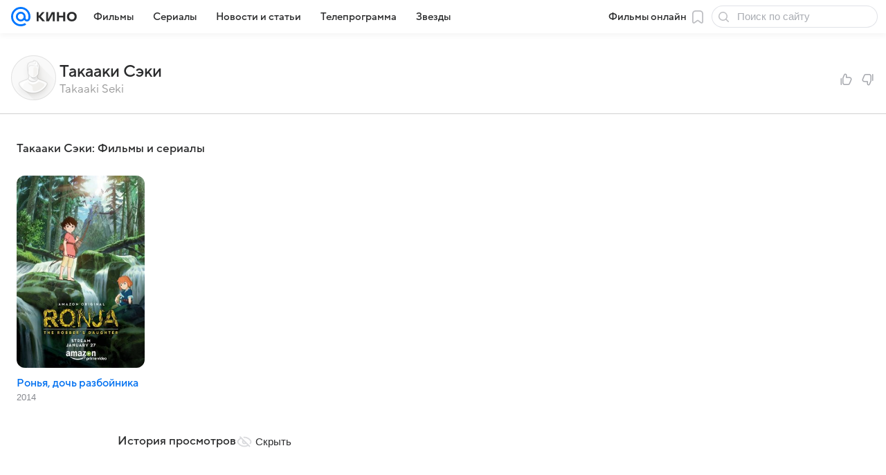

--- FILE ---
content_type: application/javascript; charset=utf-8
request_url: https://kino.mail.ru/dist/chunks/1cc648a5aabcba4ce6ffde82842991eb.ae9336be9351748e08d9.js
body_size: 217875
content:
(this.__LOADABLE_LOADED_CHUNKS__=this.__LOADABLE_LOADED_CHUNKS__||[]).push([[7327],{700:function(e,t,r){"use strict";r.d(t,{D:function(){return s}});var s=(0,r(64808).mT)("Icon16FavoriteOutline","favorite_outline_16","0 0 16 16",'<symbol xmlns="http://www.w3.org/2000/svg" fill="none" viewBox="0 0 16 16" id="favorite_outline_16"><path fill="currentColor" fill-rule="evenodd" d="M8.299 2.572a.66.66 0 0 0-.596 0c.002-.002-.027.012-.087.084-.062.074-.14.19-.238.372-.202.37-.433.901-.766 1.671l-.33.762a1.2 1.2 0 0 1-.186.315 1 1 0 0 1-.311.238 1.2 1.2 0 0 1-.353.095l-.41.058c-.835.118-1.41.2-1.821.296a2.4 2.4 0 0 0-.425.132c-.085.039-.106.063-.104.061a.67.67 0 0 0-.158.576c0-.003.005.03.06.106.055.08.147.186.297.33.306.293.758.656 1.416 1.183.131.105.266.208.358.352a1 1 0 0 1 .144.389c.024.171-.011.338-.02.38q-.017.082-.032.165c-.183.967-.31 1.644-.361 2.138-.054.52.005.65.007.654a.67.67 0 0 0 .54.319c.004 0 .146-.012.575-.31.408-.284.937-.724 1.694-1.352.081-.068.162-.14.248-.2a1 1 0 0 1 .297-.146.96.96 0 0 1 .528 0 1 1 0 0 1 .296.145c.087.062.167.133.249.2.756.63 1.286 1.069 1.694 1.352.429.299.57.31.575.31a.67.67 0 0 0 .54-.317c.002-.005.06-.134.007-.655-.051-.494-.179-1.17-.362-2.138-.034-.18-.077-.36-.052-.545a1 1 0 0 1 .144-.39c.093-.144.227-.246.359-.351.657-.527 1.11-.89 1.415-1.183.15-.144.243-.25.298-.33.054-.077.06-.109.06-.106a.67.67 0 0 0-.158-.576c.001.002-.02-.022-.105-.061a2.4 2.4 0 0 0-.424-.132c-.412-.096-.987-.178-1.82-.296q-.21-.032-.42-.059c-.04-.005-.198-.024-.345-.094a1 1 0 0 1-.31-.238c-.107-.122-.168-.27-.183-.308-.106-.258-.222-.513-.333-.769-.334-.77-.565-1.3-.766-1.67a2.4 2.4 0 0 0-.239-.373c-.06-.072-.089-.086-.086-.085M7.03 1.229a2.16 2.16 0 0 1 1.94 0c.45.226.74.656.97 1.082.238.436.495 1.029.81 1.756l.254.587.223.031c.787.112 1.429.202 1.914.316.472.11.965.275 1.303.65a2.17 2.17 0 0 1 .513 1.877c-.1.495-.44.889-.79 1.224-.346.332-.826.719-1.414 1.19.17.899.307 1.623.364 2.18.055.537.066 1.123-.219 1.59a2.17 2.17 0 0 1-1.756 1.036c-.546.023-1.053-.27-1.495-.578-.441-.307-.982-.753-1.647-1.305-.665.552-1.206.998-1.647 1.305-.443.308-.95.601-1.496.578a2.17 2.17 0 0 1-1.756-1.037c-.284-.466-.273-1.052-.218-1.589.057-.557.193-1.281.364-2.18-.588-.471-1.069-.858-1.414-1.19-.35-.336-.69-.729-.79-1.224a2.17 2.17 0 0 1 .513-1.876c.337-.376.83-.54 1.303-.651.485-.114 1.127-.204 1.914-.316l.222-.031.255-.587c.315-.727.571-1.32.809-1.757.231-.425.52-.855.97-1.081" clip-rule="evenodd" /></symbol>',16,16,!1,void 0)},1893:function(e,t,r){"use strict";r.d(t,{A:function(){return A}});var s=r(64922),i=r(69122),a=r.n(i),n=r(77810),o=r(9526),l=r(87259),c=r(17260),d=r(26517),u=r(69386),p=r(45089);var A=({className:e,footerClassName:t,textClassName:r,text:i,HTMLtext:A,url:g,buttonMoreText:h="Раскрыть",buttonLessText:m="Cвернуть",button:f})=>{const v=a()(p.root,e),[b,w]=(0,n.useState)(!1),[x,E]=(0,n.useState)(!1),C=(0,n.useRef)(!1),[j,B]=(0,n.useState)("textCollapsed"),O=(0,n.useRef)(null),I=e=>{for(const t of e)w(t.target.scrollHeight-t.contentRect.height>1),E(C.current&&t.target.scrollHeight-t.contentRect.height<=1)};(0,n.useEffect)(()=>{const e=new ResizeObserver(I),t=O.current;return t&&e.observe(t),()=>e.unobserve(t)},[]);return(0,s.jsxs)("div",Object.assign({className:v},{children:[i&&(0,s.jsx)("div",Object.assign({className:a()(p.text,p[j],r),ref:O},{children:i})),A&&(0,s.jsx)("div",{className:a()(p.text,p[j],r),ref:O,dangerouslySetInnerHTML:{__html:A}}),x||b||f?(0,s.jsxs)("div",Object.assign({className:a()(p.footer,t)},{children:[x&&(0,s.jsxs)(l.A,Object.assign({className:p.linkButton,onClick:()=>{B("textCollapsed"),C.current=!1,E(!1)}},{children:[m,(0,s.jsx)(o.A,{className:p.lessIcon,icon:d.A,width:16,height:16})]})),b&&(g?(0,s.jsxs)(l.A,Object.assign({className:p.linkButton,href:g},{children:[h,(0,s.jsx)(o.A,{className:p.moreIcon,icon:c.A,width:16,height:16})]})):(0,s.jsxs)(l.A,Object.assign({className:p.linkButton,onClick:()=>{B("textExpanded"),C.current=!0}},{children:[h,(0,s.jsx)(o.A,{className:p.moreIcon,icon:u.A,width:16,height:16})]}))),f||null]})):null]}))}},2038:function(e,t,r){"use strict";r.d(t,{G$:function(){return a},Im:function(){return i},vl:function(){return s}});const s=e=>{const t={};return Object.keys(e).forEach(r=>{t[e[r]]=r}),t},i=e=>0===Object.keys(e).length,a=(e,t,r=",")=>e!==t-1?r+" ":""},2052:function(e,t,r){"use strict";r(12375),r(17044)},2664:function(e,t,r){"use strict";r(15914),r(52708),r(68996),r(17044)},2671:function(e,t,r){"use strict";var s;r.d(t,{b:function(){return s}}),function(e){e[e.STICKY_GAP_BASE=20]="STICKY_GAP_BASE",e[e.STICKY_GAP_WITH_FIXED_HEADER=68]="STICKY_GAP_WITH_FIXED_HEADER"}(s||(s={}))},3140:function(e,t,r){"use strict";r.d(t,{A:function(){return u}});var s=r(64922),i=r(69122),a=r.n(i),n=r(49880),o=r(9350),l=r(15014),c=r(4281),d=function(e,t){var r={};for(var s in e)Object.prototype.hasOwnProperty.call(e,s)&&t.indexOf(s)<0&&(r[s]=e[s]);if(null!=e&&"function"==typeof Object.getOwnPropertySymbols){var i=0;for(s=Object.getOwnPropertySymbols(e);i<s.length;i++)t.indexOf(s[i])<0&&Object.prototype.propertyIsEnumerable.call(e,s[i])&&(r[s[i]]=e[s[i]])}return r};var u=e=>{var{className:t,children:r,header:i,sidebar:u,wrapper:p,wrapperContentClassName:A,theme:g,hideTopSpacing:h}=e,m=d(e,["className","children","header","sidebar","wrapper","wrapperContentClassName","theme","hideTopSpacing"]);const f=a()(c.root,t,c[`${g}Theme`],{[c.hideTopSpacing]:h}),v=()=>(0,s.jsxs)(s.Fragment,{children:[i,r]});return u?(0,s.jsx)("div",Object.assign({className:f},m,{children:(0,s.jsx)(o.A,Object.assign({dataQaDetail:l.LB},{children:(0,s.jsxs)(n.mc,{children:[(0,s.jsx)(n.gZ,{children:v()}),u]})}))})):p?(0,s.jsx)("div",Object.assign({className:f},m,{children:(0,s.jsx)(o.A,Object.assign({dataQaDetail:l.LB,contentClassName:a()(A)},{children:v()}))})):(0,s.jsx)("div",Object.assign({className:f},m,{children:v()}))}},4281:function(e){e.exports={lightTheme:"cdc9c34150",darkTheme:"c32f6d8933",root:"cc62e0ad9b",hideTopSpacing:"c543282c7c"}},5639:function(e,t,r){"use strict";r(12375),r(17044),r(88706)},6965:function(e,t,r){"use strict";r.d(t,{A:function(){return f}});var s=r(64922),i=r(69122),a=r.n(i),n=r(77810),o=r(64808),l=(0,o.mT)("Icon20ThumbsUpOutline","thumbs_up_outline_20","0 0 20 20",'<symbol xmlns="http://www.w3.org/2000/svg" fill="currentColor" viewBox="0 0 20 20" id="thumbs_up_outline_20"><path fill-rule="evenodd" d="M9.238 1.497c-.898 0-1.711.532-2.07 1.356l-1.77 4.056a7 7 0 0 0-.132.317c-.152.401-.24.823-.261 1.251C5 8.577 5 8.675 5 8.822v4.46c0 .673 0 1.223.037 1.671.037.463.118.882.317 1.273a3.25 3.25 0 0 0 1.42 1.42c.391.199.81.28 1.273.317.447.037.998.037 1.671.037h2.47c.829 0 1.433 0 1.974-.197a3.25 3.25 0 0 0 1.254-.826c.395-.42.633-.974.96-1.736l.994-2.319c.387-.902.698-1.626.89-2.218.196-.6.306-1.166.2-1.726a3.25 3.25 0 0 0-1.378-2.09c-.473-.319-1.036-.44-1.665-.498-.62-.057-1.408-.057-2.389-.057h-1.531V3.755a2.26 2.26 0 0 0-2.26-2.258Zm-.695 1.955a.759.759 0 0 1 1.454.303V6.8c0 .571.463 1.034 1.034 1.034h1.96c1.027 0 1.747.001 2.29.05.543.05.803.141.963.249.388.261.655.666.742 1.125.036.19.017.465-.152.983-.169.52-.452 1.18-.857 2.125l-.93 2.167c-.399.93-.534 1.215-.724 1.417a1.75 1.75 0 0 1-.675.445c-.26.095-.576.106-1.588.106H9.75c-.712 0-1.202 0-1.581-.032-.37-.03-.57-.085-.714-.159a1.75 1.75 0 0 1-.764-.765c-.074-.144-.13-.343-.16-.713-.03-.38-.031-.868-.031-1.581V8.84c0-.171 0-.232.003-.29.013-.27.069-.538.165-.791.02-.055.045-.11.113-.267zM3.25 18a.75.75 0 0 0 .75-.75v-8.5a.75.75 0 0 0-1.5 0v8.5c0 .414.336.75.75.75" /></symbol>',20,20,!1,void 0),c=(0,o.mT)("Icon20ThumbsDownOutline","thumbs_down_outline_20","0 0 20 20",'<symbol xmlns="http://www.w3.org/2000/svg" fill="currentColor" viewBox="0 0 20 20" id="thumbs_down_outline_20"><path fill-rule="evenodd" d="M10.762 18.503c.898 0 1.711-.532 2.07-1.355l1.77-4.057c.058-.134.097-.224.132-.317.152-.4.24-.823.261-1.251.005-.1.005-.198.005-.345v-4.46c0-.673 0-1.223-.037-1.671-.037-.463-.118-.882-.317-1.272a3.25 3.25 0 0 0-1.42-1.42c-.391-.2-.81-.28-1.273-.318C11.506 2 10.955 2 10.282 2h-2.47c-.829 0-1.433 0-1.974.197a3.25 3.25 0 0 0-1.254.826c-.395.42-.633.975-.96 1.736l-.994 2.32c-.387.902-.698 1.626-.89 2.218-.196.6-.306 1.166-.2 1.726a3.25 3.25 0 0 0 1.378 2.09c.473.319 1.036.441 1.665.498.62.057 1.408.057 2.389.057h1.531v2.578a2.26 2.26 0 0 0 2.26 2.258Zm.695-1.955a.759.759 0 0 1-1.454-.303V13.2c0-.571-.463-1.034-1.034-1.034h-1.96c-1.027 0-1.747-.001-2.29-.05-.543-.05-.803-.141-.963-.249a1.75 1.75 0 0 1-.742-1.125c-.036-.19-.017-.465.152-.983.169-.52.452-1.18.857-2.125l.93-2.167c.399-.93.534-1.215.724-1.417a1.75 1.75 0 0 1 .675-.445c.26-.095.576-.106 1.587-.106h2.311c.713 0 1.202 0 1.581.032.37.03.57.085.713.159.33.168.598.435.765.765.074.144.13.343.16.713.03.38.031.869.031 1.581v4.411c0 .17 0 .23-.003.29-.013.27-.069.537-.165.79-.02.055-.045.11-.113.267l-1.761 4.04ZM16.75 2a.75.75 0 0 0-.75.75v8.5a.75.75 0 0 0 1.5 0v-8.5a.75.75 0 0 0-.75-.75" /></symbol>',20,20,!1,void 0),d=r(70626),u=r(24063),p=r(62734),A=function(e,t,r,s){return new(r||(r=Promise))(function(i,a){function n(e){try{l(s.next(e))}catch(e){a(e)}}function o(e){try{l(s.throw(e))}catch(e){a(e)}}function l(e){var t;e.done?i(e.value):(t=e.value,t instanceof r?t:new r(function(e){e(t)})).then(n,o)}l((s=s.apply(e,t||[])).next())})};const g=e=>{const{entityId:t,entity:r,entityType:s,endpoint:i}=e,[a,o]=(0,n.useState)(null),{applyAuth:l,email:c}=(0,p.A)();return{handleClick:(e,a,n)=>{c?((e=>{A(void 0,void 0,void 0,function*(){const a=new FormData;a.append(s,t),a.append("is_plus",Number("like"===e).toString());const{status:n,data:l}=yield(0,u.Ay)(i,{method:"POST",body:a});if("OK"===n){const e=l[r][t].like.total;o(e)}})})(a),n(a)):l(e)},totalCount:a}};var h=r(59854),m=r(54129);var f=({className:e,eventContext:t,entity:r,children:i,entityId:o,count:u,endpoint:p})=>{const A=`${r}.like`,{handleClick:f,totalCount:v}=g({endpoint:p||d.QV,entity:r,entityId:o,entityType:A}),b=(e,t)=>{f(e,t,x)},[w,x]=(0,n.useState)(void 0),E=t&&o&&t[o];(0,n.useEffect)(()=>{void 0!==E&&E.like&&"number"==typeof E.like.is_plus&&x(E.like.is_plus?"like":"dislike")},[E]);const C=a()(m.root,e);return(0,s.jsxs)("div",Object.assign({className:C},{children:[(0,s.jsx)("button",Object.assign({className:a()(m.button,m[`button${(0,h.c)("like")}`],"like"===w&&m.buttonLikeActive),onClick:e=>b(e,"like")},{children:(0,s.jsx)(l,{})}),"btn1"),(0,s.jsx)("span",Object.assign({className:m.count},{children:"number"==typeof v?v:u}),"btncount"),(0,s.jsx)("button",Object.assign({className:a()(m.button,m[`button${(0,h.c)("dislike")}`],"dislike"===w&&m.buttonDislikeActive),onClick:e=>b(e,"dislike")},{children:(0,s.jsx)(c,{})}),"btn2"),i]}))}},7028:function(e,t,r){"use strict";r.d(t,{_T:function(){return d},Mu:function(){return p},zB:function(){return u}});var s=r(64922),i=r(77810),a=r(12941);function n(e,t){const r=Object.assign(Object.assign({},e),t);for(const s of Object.keys(r))r[s]="object"==typeof e[s]&&"object"==typeof t[s]?n(e[s],t[s]):structuredClone(r[s]);return r}const o=(0,i.createContext)({}),l=(0,i.createContext)({}),c=(e,t)=>{const{type:r,payload:s}=t;switch(r){case"LOADED":case"RATED":case"FAVORITE":return n(e,s);default:return e}},d=({eventIds:e=[],reviewIds:t=[],personId:r="",children:n})=>{const[d,u]=(0,i.useReducer)(c,{});return(0,a.P)(r||e,u,t,"get"),(0,s.jsx)(o.Provider,Object.assign({value:d},{children:(0,s.jsx)(l.Provider,Object.assign({value:u},{children:n}))}))},u=()=>(0,i.useContext)(o),p=()=>(0,i.useContext)(l)},7194:function(e){e.exports={anchorMenu:"f4476f479e",isFixed:"ff6d0f0125",listContainer:"f85eabf03e",item:"c320251141",itemSelected:"e9e6728b0d",tooltip:"fb2146c04f"}},7698:function(e,t,r){"use strict";r(15914),r(52708),r(68996),r(17044)},7936:function(e,t,r){"use strict";r(12375),r(17044)},8914:function(e,t,r){"use strict";var s=r(64922),i=r(69122),a=r.n(i),n=r(9526),o=r(87259),l=r(49083),c=r(25124),d=r(51796),u=r(700),p=r(37237),A=r(26417),g=r(85073),h=function(e,t){var r={};for(var s in e)Object.prototype.hasOwnProperty.call(e,s)&&t.indexOf(s)<0&&(r[s]=e[s]);if(null!=e&&"function"==typeof Object.getOwnPropertySymbols){var i=0;for(s=Object.getOwnPropertySymbols(e);i<s.length;i++)t.indexOf(s[i])<0&&Object.prototype.propertyIsEnumerable.call(e,s[i])&&(r[s[i]]=e[s[i]])}return r};t.A=e=>{var{className:t,pictureWrapperClassName:r,children:i,ratingDesign:m="v1",posterSizes:f="v1",theme:v=A.dA,poster_picture:b,rate_val:w,name:x,nameOnly:E,url:C,year:j,text:B,pictureOnly:O,pictureAltText:I,size:y="regular",sizeFixed:S}=e,Q=h(e,["className","pictureWrapperClassName","children","ratingDesign","posterSizes","theme","poster_picture","rate_val","name","nameOnly","url","year","text","pictureOnly","pictureAltText","size","sizeFixed"]);const k=a()(g.root,t,g[`${v}Theme`],g[`${y}Size`],{[g.rootV1]:"v1"===f,[g.rootV2]:"v2"===f,[g.rootV3]:"v3"===f,[g.rootV4]:"v4"===f,[g.sizeFixed]:S,[g.pictureOnly]:O}),T=b&&(0,c.u)(b,{dpr:2}),D=w?Number(w).toLocaleString("ru"):"";I=I||`${x}: постер`;const M=(0,s.jsxs)("div",Object.assign({className:g.rating},{children:[(0,s.jsx)(u.D,{}),(0,s.jsx)(d.A,Object.assign({className:g.ratingValue,tag:"span",color:"contrast"},{children:D}))]})),N=(0,s.jsxs)("div",Object.assign({className:a()(g.rating,g.v2)},{children:[(0,s.jsx)(n.A,{className:g.icon,height:16,width:16,icon:p.A}),(0,s.jsx)(d.A,Object.assign({className:g.ratingValue,tag:"span",color:"contrast"},{children:w}))]}));return(0,s.jsxs)("div",Object.assign({className:k},Q,{children:[(0,s.jsxs)("div",Object.assign({className:a()(g.pictureWrapper,{[g.pictureWrapperV1]:"v1"===f,[g.pictureWrapperV2]:"v2"===f,[g.pictureWrapperV3]:"v3"===f,[g.pictureWrapperV4]:"v4"===f},r,{[g.pictureWrapperEmpty]:!T})},{children:[Boolean(T)&&(0,s.jsx)(l.A,Object.assign({className:g.picture,objectFit:"cover"},T,{alt:I})),Boolean(D)&&("v1"===m?M:N)]})),!O&&(0,s.jsxs)(s.Fragment,{children:[C?(0,s.jsx)(o.A,Object.assign({href:C,className:g.title,holder:!0},{children:x})):null,!E&&(0,s.jsxs)(s.Fragment,{children:[(0,s.jsxs)("div",Object.assign({className:g.info},{children:[Boolean(B)&&(0,s.jsx)("div",{children:B}),Boolean(j)&&(0,s.jsx)("div",Object.assign({className:g.infoSecondary},{children:j}))]})),i]})]})]}))}},8998:function(e,t,r){"use strict";r(12375),r(17044)},9350:function(e,t,r){"use strict";r.d(t,{A:function(){return o}});var s=r(64922),i=r(69122),a=r.n(i),n=r(12328);var o=e=>{const{children:t,className:r,contentClassName:i,dataQa:o="WrapperContent",dataQaDetail:l}=e,c=a()(n.content,i),d={};return l&&(d["data-qa-detail"]=l),(0,s.jsx)("div",Object.assign({"data-qa":"Wrapper",className:r},{children:(0,s.jsx)("div",Object.assign({},d,{"data-qa":o,className:c},{children:t}))}))}},9633:function(e){e.exports={root:"a07bdf62e9",mobile:"a9d9ff4684",touch:"e8946275dc",light:"dd67859dab",sliderBox:"d60fa3d058",title:"ac90fde0a2",rate_value:"ba8f7601e5",rateValue:"ba8f7601e5",datalist:"c306ae2cc3",option:"e2dae1dd84",box:"eeebf37ef9",slider:"f59476f892",active:"e84681283f",marks:"f61fe8d9a5",dot:"f37709347e",footer:"c6f9fa344c",value:"e87a287418"}},9803:function(e,t,r){"use strict";r.d(t,{A:function(){return o}});var s=r(64922),i=r(25476),a=r(69122),n=r.n(a);var o=e=>{const{children:t,className:r,stickyClassName:a,isNoSticky:o=!1,isViewPortHeight:l=!1,isCollapsedHeight:c=!1,topOffset:d}=e,u=d?{top:`${d}px`}:void 0;return(0,s.jsx)("div",Object.assign({className:n()(i.group,r,{[i.groupViewPortHeight]:l,[i.groupCollapsedHeight]:c})},{children:(0,s.jsx)("div",Object.assign({className:n()(i.groupContent,a,{[i.sticky]:!o}),style:u},{children:t}))}))}},9901:function(e,t,r){"use strict";r.d(t,{QA:function(){return m},e:function(){return h},g4:function(){return f},zs:function(){return v}});var s=r(64922),i=r(69122),a=r.n(i),n=r(44563),o=r(79999),l=r(87259),c=r(49083),d=r(25124),u=r(37595),p=r(67115),A=r(77542),g=r(77671);const h=(e=[],t,r)=>e.map((e,i)=>(0,s.jsx)(n.qr,{children:(0,s.jsx)(u.A,Object.assign({theme:r,onClick:()=>(0,A.H5)("typeClick",{id:t})},e),i)},i)),m=(e=[],t)=>e.map((e,r)=>{var i,a,o,u;const{channel:p}=e,h=p.logo_picture&&(0,d.u)(p.logo_picture,{dpr:2});return(0,s.jsx)(n.qr,{children:(0,s.jsxs)(l.A,Object.assign({className:g.tvEventLink,onClick:()=>(0,A.H5)("typeClick",{id:t})},e,{href:p.url},{children:[h?(0,s.jsx)(c.A,Object.assign({},h,{className:g.tvEventChannelLogo})):null,(null===(i=null==e?void 0:e.event)||void 0===i?void 0:i.image)?(0,s.jsx)("img",{src:null===(a=null==e?void 0:e.event)||void 0===a?void 0:a.image,alt:`Кадр трансляции ${e.channel.name}: ${null===(o=null==e?void 0:e.event)||void 0===o?void 0:o.name}`,className:g.tvEventImage}):null,e&&(null==e?void 0:e.event)&&(null===(u=null==e?void 0:e.event)||void 0===u?void 0:u.name)&&(0,s.jsx)("div",Object.assign({className:g.tvEventTitle},{children:e.event.name}))]}),r)},r)}),f=(e=[],t)=>e.map((e,r)=>{var i;const o=(null===(i=null==e?void 0:e.channel)||void 0===i?void 0:i.logo_picture)?(0,d.u)(e.channel.logo_picture,{dpr:2}):null;return(0,s.jsx)(n.qr,{children:(0,s.jsxs)(l.A,Object.assign({className:a()(g.ascetic,{[g.active]:e.isActive}),onClick:()=>(0,A.H5)("typeClick",{id:t})},e,{href:e.channel.url},{children:[o&&(0,s.jsx)(c.A,Object.assign({},o,{className:g.channelIcon})),(0,s.jsx)("span",{children:e.event.name&&e.event.name.length&&e.event.name.length>30?`${e.event.name.slice(0,28)}...`:e.event.name||""})]}),r)},r)}),v=(e=[],t,r)=>{const i=["e","r","a","s"],h=[];return e.forEach((e,m)=>i.includes(e.type)&&h.push(((e,i)=>{const{type:h}=e;switch(h){case"e":return(0,s.jsx)(n.qr,Object.assign({className:g.swiperFixedWidth144},{children:(0,s.jsx)(u.A,Object.assign({theme:r,posterSizes:"v3",onClick:()=>(0,A.H5)("typeClick",{id:t})},e),i)}),i);case"r":const h=e.person_picture&&(0,d.u)(e.person_picture,{dpr:2});return(0,s.jsx)(n.qr,Object.assign({className:g.swiperFixedWidth215},{children:(0,s.jsxs)(l.A,Object.assign({className:g.personLink,href:e.url,style:{height:"fit-content",width:"fit-content"}},{children:[h?(0,s.jsx)(c.A,Object.assign({},h,{className:a()(g.personPicture)})):(0,s.jsx)(c.A,{source:{src:p.f.emptyAvatar192x192},className:a()(g.personPicture)}),(0,s.jsxs)("div",{children:[e.name&&(0,s.jsx)("div",Object.assign({className:a()(g.name,{[g.darkColor]:"dark"===r})},{children:e.name})),e.name_eng&&(0,s.jsx)("div",Object.assign({className:a()(g.engName,{[g.darkColor]:"dark"===r})},{children:e.name_eng}))]})]}))}),i);case"s":return(0,s.jsx)(n.qr,Object.assign({className:g.swiperFixedWidth228},{children:(0,s.jsx)(l.A,Object.assign({className:g.personLink,href:e.url,style:{height:"fit-content",width:"fit-content"}},{children:(0,s.jsxs)("div",Object.assign({className:a()(g.selectionFrame,{[g.darkFrame]:"dark"===r})},{children:[e.mosaic_title&&e.mosaic_count&&(0,s.jsx)(o.A,Object.assign({theme:"tag",className:g.tag},{children:`${e.mosaic_count} ${e.mosaic_title}`})),e.name&&(0,s.jsx)("div",Object.assign({className:a()(g.selectionName,{[g.darkColor]:"dark"===r})},{children:e.name})),e.image_url&&(0,s.jsx)("img",{src:e.image_url,className:g.selectionPoster})]}))}))}),i);default:return null}})(e,m))),h}},9934:function(e,t,r){"use strict";r.d(t,{A:function(){return p}});var s=r(64922),i=r(77810),a=r(87720),n=r(86158),o=r(9803),l=r(95641);const c=(e,t)=>{if(0===e)return;let r=0;t.forEach(t=>{const s=Number((t||{}).dataset.size||0);r+=s,e<r?"none"!==t.style.display&&(t.style.display="none"):"none"===t.style.display&&(t.style.display="block")})};var d=r(69122),u=r.n(d);var p=e=>{const{children:t,className:r,isCollapsible:d,classNameContent:p,dataQaDetail:A}=e,g=(0,i.useRef)(null),h=(0,i.useRef)([]),m=(0,i.useCallback)(()=>{if(!g.current||!d)return;const e=g.current.getBoundingClientRect().height,t=(r=h.current,s="hideorder",r.sort((e,t)=>{const r=e.dataset[s]||0,i=t.dataset[s]||0;return Number(i)-Number(r)}));var r,s;c(e,t)},[d]);(0,i.useEffect)(()=>(window.addEventListener("resize",m),m(),()=>{window.removeEventListener("resize",m)}),[m]);const f=d?((e,t)=>i.Children.map(e,e=>{if(!(0,n.q)(e,o.A)||!e)return e;const r=i.Children.map(e.props.children,e=>(0,n.q)(e,l.A)&&e?(0,i.cloneElement)(e,{ref:e=>e&&!t.current.includes(e)&&t.current.push(e)}):e);return(0,i.cloneElement)(e,{children:r})}))(t,h):t,v=u()(a.content,{[a.collapsible]:d},p);return(0,s.jsx)("div",Object.assign({ref:g,className:u()(a.wrapper,r),"data-qa":"StickyPanel","data-qa-detail":A},{children:(0,s.jsx)("div",Object.assign({className:v},{children:f}))}))}},10219:function(e,t,r){"use strict";r.d(t,{a:function(){return o},g:function(){return a},m:function(){return n},u:function(){return l}});var s=r(46727),i=r(21463);function a(e={},t=!0){const r={on:{}},a={},n={};(0,s.e)(r,i.d),r._emitClasses=!0,r.init=!1;const o={},l=s.p.map(e=>e.replace(/_/,"")),c=Object.assign({},e);return Object.keys(c).forEach(i=>{void 0!==e[i]&&(l.indexOf(i)>=0?(0,s.i)(e[i])?(r[i]={},n[i]={},(0,s.e)(r[i],e[i]),(0,s.e)(n[i],e[i])):(r[i]=e[i],n[i]=e[i]):0===i.search(/on[A-Z]/)&&"function"==typeof e[i]?t?a[`${i[2].toLowerCase()}${i.substr(3)}`]=e[i]:r.on[`${i[2].toLowerCase()}${i.substr(3)}`]=e[i]:o[i]=e[i])}),["navigation","pagination","scrollbar"].forEach(e=>{!0===r[e]&&(r[e]={}),!1===r[e]&&delete r[e]}),{params:r,passedParams:n,rest:o,events:a}}function n({el:e,nextEl:t,prevEl:r,paginationEl:i,scrollbarEl:a,swiper:n},o){(0,s.n)(o)&&t&&r&&(n.params.navigation.nextEl=t,n.originalParams.navigation.nextEl=t,n.params.navigation.prevEl=r,n.originalParams.navigation.prevEl=r),(0,s.a)(o)&&i&&(n.params.pagination.el=i,n.originalParams.pagination.el=i),(0,s.b)(o)&&a&&(n.params.scrollbar.el=a,n.originalParams.scrollbar.el=a),n.init(e)}function o(e,t,r,i,a){const n=[];if(!t)return n;const o=e=>{n.indexOf(e)<0&&n.push(e)};if(r&&i){const e=i.map(a),t=r.map(a);e.join("")!==t.join("")&&o("children"),i.length!==r.length&&o("children")}return s.p.filter(e=>"_"===e[0]).map(e=>e.replace(/_/,"")).forEach(r=>{if(r in e&&r in t)if((0,s.i)(e[r])&&(0,s.i)(t[r])){const s=Object.keys(e[r]),i=Object.keys(t[r]);s.length!==i.length?o(r):(s.forEach(s=>{e[r][s]!==t[r][s]&&o(r)}),i.forEach(s=>{e[r][s]!==t[r][s]&&o(r)}))}else e[r]!==t[r]&&o(r)}),n}const l=e=>{!e||e.destroyed||!e.params.virtual||e.params.virtual&&!e.params.virtual.enabled||(e.updateSlides(),e.updateProgress(),e.updateSlidesClasses(),e.emit("_virtualUpdated"),e.parallax&&e.params.parallax&&e.params.parallax.enabled&&e.parallax.setTranslate())}},12273:function(e,t,r){"use strict";r.d(t,{A:function(){return n}});var s=r(64922),i=r(49880),a=r(74095);var n=e=>(0,s.jsx)(i.nC,Object.assign({className:a.root},{children:e.children}))},12328:function(e){e.exports={content:"bae76d9c66"}},12375:function(e,t,r){"use strict";function s(e){return null!==e&&"object"==typeof e&&"constructor"in e&&e.constructor===Object}function i(e={},t={}){const r=["__proto__","constructor","prototype"];Object.keys(t).filter(e=>r.indexOf(e)<0).forEach(r=>{void 0===e[r]?e[r]=t[r]:s(t[r])&&s(e[r])&&Object.keys(t[r]).length>0&&i(e[r],t[r])})}r.d(t,{a:function(){return l},g:function(){return n}});const a={body:{},addEventListener(){},removeEventListener(){},activeElement:{blur(){},nodeName:""},querySelector(){return null},querySelectorAll(){return[]},getElementById(){return null},createEvent(){return{initEvent(){}}},createElement(){return{children:[],childNodes:[],style:{},setAttribute(){},getElementsByTagName(){return[]}}},createElementNS(){return{}},importNode(){return null},location:{hash:"",host:"",hostname:"",href:"",origin:"",pathname:"",protocol:"",search:""}};function n(){const e="undefined"!=typeof document?document:{};return i(e,a),e}const o={document:a,navigator:{userAgent:""},location:{hash:"",host:"",hostname:"",href:"",origin:"",pathname:"",protocol:"",search:""},history:{replaceState(){},pushState(){},go(){},back(){}},CustomEvent:function(){return this},addEventListener(){},removeEventListener(){},getComputedStyle(){return{getPropertyValue(){return""}}},Image(){},Date(){},screen:{},setTimeout(){},clearTimeout(){},matchMedia(){return{}},requestAnimationFrame(e){return"undefined"==typeof setTimeout?(e(),null):setTimeout(e,0)},cancelAnimationFrame(e){"undefined"!=typeof setTimeout&&clearTimeout(e)}};function l(){const e="undefined"!=typeof window?window:{};return i(e,o),e}},12941:function(e,t,r){"use strict";r.d(t,{P:function(){return l}});var s=r(77810),i=r(24063),a=r(70626),n=r(7028),o=r(62734);const l=(e,t,r=[""],l)=>{const{applyAuth:c,email:d}=(0,o.A)();t=t||(0,n.Mu)();const u=e=>{const t={};return["event","event2watch","review","person"].forEach(r=>{const s=e[r];for(const e in s)if(Object.prototype.hasOwnProperty.call(s,e)){const i=s[e];t[e]=t[e]||{},"event"===r&&(t[e].score=i.rate.score,t[e].review=i.review),"review"===r&&(t[e].like=i.like),"person"===r&&(t[e].like=i.like),t[e].favorite=Boolean(1===i.selected)}}),t},p=({ids:e,reviewIds:r,score:s,reviewText:n,callbackSuccess:o,callbackErr:l})=>{const c=s?a.QV:a.Gi,d=new FormData;if(Array.isArray(e)){const a=e.join(".");if(d.append("event.rate",a),n&&(d.append("event.review",a),d.append("text",n)),s?d.append("score",null==s?void 0:s.toString(10)):d.append("event.watch",a),r&&Array.isArray(r)&&r.length){const e=r.join(".");d.append("review.like",e)}(0,i.Ay)(c,{method:"POST",body:d}).then(e=>{const{status:r,data:i}=e;if("OK"===r){if(s)t({type:"RATED",payload:{[a]:{score:s}}});else{const e=u(i);t({type:"LOADED",payload:e})}o&&o()}else l&&l()}).catch(e=>{console.warn(e),l&&l()})}else{const s=e;if(d.append("person.like",s),r&&Array.isArray(r)&&r.length){const e=r.join(".");d.append("review.like",e)}(0,i.Ay)(c,{method:"POST",body:d}).then(e=>{const{status:r,data:s}=e;if("OK"===r){const e=u(s);t({type:"LOADED",payload:e}),o&&o()}else l&&l()}).catch(e=>{console.warn(e),l&&l()})}};return(0,s.useEffect)(()=>{!e.length||l&&"get"!==l||(p({ids:e,reviewIds:r}),Array.isArray(e)&&(e=>{const r=new URLSearchParams({ids:e.join(",")}).toString(),s=`${a.MP}?${r}`;(0,i.Ay)(s).then(e=>{t({type:"LOADED",payload:e})})})(e))},[]),{onSetRating:(t,r)=>{d||c(t),p({ids:e,score:r})},onAddReview:(t,r,s,i,a)=>{d||c(t),p({ids:e,score:r,reviewText:s,callbackSuccess:i,callbackErr:a})},onAddPersonReview:(e,r,s,n,o,l)=>{const p=n||a.QV,A=new FormData;A.append("person.review",r),A.append("text",s),A.append("method","POST"),(0,i.Ay)(p,{method:"POST",body:A}).then(r=>{if(d){const{status:e,data:s}=r;if("OK"===e){const e=u(s);t({type:"LOADED",payload:e}),o&&o()}else l&&l()}else c(e)})},onSetFavorites:(e,r,s="add")=>{if(!r)return null;d||c(e);const n="add"===s?a.F$:a.bF,o=new FormData;o.append("eid",r),(0,i.Ay)(n,{method:"POST",body:o}).then(e=>{"OK"===e.status&&t({type:"FAVORITE",payload:{[r]:{favorite:"add"===s}}})}).catch(e=>{console.warn(e)})},onSendFeedback:(e,t,r,s,n,o)=>{if(r){const e=new FormData;e.append("name",t),e.append("email",r),e.append("text",s),(0,i.Ay)(o||a.Fb,{method:"POST",body:e}).then(({status:e})=>{"OK"===e&&n()})}else c(e)}}}},13211:function(e){e.exports={root:"ac63a3d965",markerText:"f190b9e9cb",icon:"ea9fe2de62",markerTextGray:"d6c7564ec6",markerTextWhite:"ec0fa15659",iconWrap:"bb706d1e6f"}},13537:function(e,t,r){"use strict";r.r(t),r.d(t,{default:function(){return Z}});var s=r(64922),i=r(69122),a=r.n(i),n=r(77810),o=r(89787),l=r(58519),c=r(46341),d=r(6965),u=r(67115),p=r(49244),A=r(7028),g=r(80429),h=r(59854),m=r(27585);var f=({className:e})=>{const t=a()(m.root,e),[r]=(0,g.A)(),{page_data:{person:{id:i,fullname:n,fullname_eng:o,like_score:l}},layout:{api:{urls:{like_url:c}}}}=(0,p.Us)(),f=(0,A.zB)();return(0,s.jsxs)("div",Object.assign({className:t},{children:[(0,s.jsxs)("div",Object.assign({className:m.header},{children:[(0,s.jsxs)("div",{children:[(0,s.jsx)("h1",Object.assign({className:m.name},{children:(0,h.BK)(n)}))," ",o&&(0,s.jsx)("div",Object.assign({className:m.subname},{children:(0,h.BK)(o)}))]}),(0,s.jsx)(d.A,{entityId:i.toString(),count:l,eventContext:f,endpoint:c||void 0,entity:"person"})]})),r.isFromTablet&&(0,s.jsx)("div",Object.assign({className:m.personAvatar},{children:(0,s.jsx)("img",{alt:n,title:n,src:u.f.personAvatar})}))]}))},v=r(49083),b=r(25124),w=r(26417),x=r(74289);r(8423);var E=({className:e,images:t,fullname:r,anchor:i,theme:n=w.dA,onClick:o})=>{const l=a()(x.root,e,x[n]),[c]=(0,g.A)(),d=c.isDesktopMedium?8:c.isDesktopSmall||!c.isFromTablet?6:4,u=(t.length>d?t.slice(0,d):t).map((e,i)=>{const a=e.small,n=a&&(0,b.u)(a,{dpr:2}),l=t.length-d;return(0,s.jsxs)("div",Object.assign({className:x.pictureCover,onClick:()=>o({initialSlideId:e.id})},{children:[(0,s.jsx)(v.A,Object.assign({className:x.picture},n,{alt:n.title||r})),i+1===d&&l>0&&(0,s.jsx)("div",Object.assign({className:x.showMore},{children:(0,s.jsx)("span",{children:`+${l} фото`})}))]}),e.id+i)});return t?(0,s.jsxs)("div",Object.assign({className:l},{children:[i&&(0,s.jsx)("div",{id:i}),(0,s.jsxs)("div",Object.assign({className:x.wrapper},{children:[(0,s.jsxs)("div",Object.assign({className:x.header},{children:[c.isFromTablet?(0,s.jsx)("h2",Object.assign({className:x.title,onClick:()=>o()},{children:"Кадры"})):(0,s.jsx)("h2",Object.assign({className:x.title},{children:r||"Кадры"})),c.isFromTablet&&(0,s.jsx)("span",Object.assign({className:x.count},{children:t.length}))]})),(0,s.jsx)("div",Object.assign({className:x.body},{children:u}))]}))]})):null},C=r(70098),j=r(75960),B=r(60889),O=r(9515),I=r(3140),y=r(53947),S=r(87259),Q=r(83748),k=r(64808),T=(0,k.mT)("Icon16ErrorCircleOutline","error_circle_outline_16","0 0 16 16",'<symbol xmlns="http://www.w3.org/2000/svg" fill="none" viewBox="0 0 16 16" id="error_circle_outline_16"><path fill="currentColor" fill-rule="evenodd" d="M8 2.5a5.5 5.5 0 1 0 0 11 5.5 5.5 0 0 0 0-11M1 8a7 7 0 1 1 14 0A7 7 0 0 1 1 8m7-4a.75.75 0 0 1 .75.75v3.5a.75.75 0 0 1-1.5 0v-3.5A.75.75 0 0 1 8 4m.9 7.1a.9.9 0 0 1-.9.9.9.9 0 0 1-.9-.9.9.9 0 0 1 .9-.9.9.9 0 0 1 .9.9" /></symbol>',16,16,!1,void 0),D=(0,k.mT)("Icon16Pen","pen_16","0 0 16 16",'<symbol xmlns="http://www.w3.org/2000/svg" fill="none" viewBox="0 0 16 16" id="pen_16"><path fill="currentColor" d="m9.486 3.952 2.562 2.563-6.139 6.133a4.8 4.8 0 0 1-2.001 1.202l-2.097.64a.244.244 0 0 1-.3-.301l.64-2.097a4.8 4.8 0 0 1 1.201-2.002zm3.672-2.135 1.025 1.025c.396.397.421 1.024.074 1.45l-1.168 1.173-2.554-2.553 1.09-1.095a1.084 1.084 0 0 1 1.533 0" /></symbol>',16,16,!1,void 0),M=r(1893),N=r(2038),P=r(28741),R=r(92057),L=function(e,t){var r={};for(var s in e)Object.prototype.hasOwnProperty.call(e,s)&&t.indexOf(s)<0&&(r[s]=e[s]);if(null!=e&&"function"==typeof Object.getOwnPropertySymbols){var i=0;for(s=Object.getOwnPropertySymbols(e);i<s.length;i++)t.indexOf(s[i])<0&&Object.prototype.propertyIsEnumerable.call(e,s[i])&&(r[s[i]]=e[s[i]])}return r};var Y=e=>{var{className:t}=e,r=L(e,["className"]);const i=a()(P.root,t),{show:o}=(0,Q.O)("SendErrPopup"),{show:l}=(0,Q.O)("PersonReviewPopup"),[c]=(0,g.A)(),{anchor1:u,anchor2:m,anchor3:f,hideAboutBlock:w}=r,{page_data:{person:{id:x,fullname:E,fullname_eng:C,picture_avatar:j,date_birth:B,date_death:O,town_birth:I,country:k,zodiac:Y,url_wiki:q,content:H,like_score:z},awards:V,reviews:G},layout:{api:{urls:{like_url:U}}}}=(0,p.Us)(),W=(0,A.zB)(),F=(0,N.Im)(O),J=V&&Boolean(!(0,N.Im)(V)&&(null==V?void 0:V.items.length)),Z=j&&(0,b.u)(j,{dpr:2});let K="";return H.forEach(e=>{"html"===e.type&&(K+=e.html)}),(0,n.createElement)("div",Object.assign({className:i},r,{key:"personCard"}),(0,s.jsxs)("div",Object.assign({className:P.body},{children:[(0,s.jsxs)("div",Object.assign({className:P.header},{children:[(0,s.jsxs)("div",{children:[(0,s.jsx)("div",{id:u}),(0,s.jsx)("h1",Object.assign({className:P.name,"data-qa":"Title"},{children:(0,h.BK)(E)})),C&&(0,s.jsx)("h2",Object.assign({className:P.subname},{children:(0,h.BK)(C)}))]}),(0,s.jsx)(d.A,{entityId:x.toString(),count:z,eventContext:W,endpoint:U||void 0,entity:"person"})]})),(0,s.jsx)("div",Object.assign({className:P.personAvatar},{children:(0,s.jsx)("div",Object.assign({className:a()(P.pictureCover,{[P.emptyCover]:!Z})},{children:Z?(0,s.jsxs)(s.Fragment,{children:[(0,s.jsx)(v.A,Object.assign({},Z,{className:P.picture,objectFit:"cover"})),!(0,N.Im)(j.source)&&j.source.title&&(0,s.jsx)(S.A,Object.assign({href:j.source.url,className:P.source},{children:`© ${j.source.title}`}))]}):(0,s.jsx)("div",{className:a()(P.picture,P.empty)})}))})),w?null:(0,s.jsxs)("div",Object.assign({className:P.personAbout},{children:[B&&!(0,N.Im)(B)&&(0,s.jsxs)("div",Object.assign({className:P.aboutElement},{children:[(0,s.jsx)("h2",Object.assign({className:P.elemTitle},{children:"Дата рождения"})),(0,s.jsx)("div",Object.assign({className:P.value},{children:(0,s.jsxs)("span",{children:[(0,s.jsx)("a",Object.assign({href:B.href,className:P.anchor},{children:B.day_txt})),F?` ${B.year_txt} / ${B.age}`:` ${B.year_txt}`]})}))]})),!F&&(0,s.jsxs)("div",Object.assign({className:P.aboutElement},{children:[(0,s.jsx)("h2",Object.assign({className:P.elemTitle},{children:"Дата смерти"})),(0,s.jsx)("div",Object.assign({className:P.value},{children:(0,s.jsx)("span",{children:`${O.date_txt} / ${O.age}`})}))]})),Y&&!(0,N.Im)(Y)&&(0,s.jsxs)("div",Object.assign({className:P.aboutElement},{children:[(0,s.jsx)("h2",Object.assign({className:P.elemTitle},{children:"Знак зодиака"})),(0,s.jsx)("div",Object.assign({className:P.value},{children:(0,s.jsx)("a",Object.assign({className:P.anchor,href:Y.href},{children:Y.name}))}))]})),(I||k)&&(0,s.jsxs)("div",Object.assign({className:P.aboutElement},{children:[(0,s.jsx)("h2",Object.assign({className:P.elemTitle},{children:"Место рождения"})),(0,s.jsx)("div",Object.assign({className:P.value},{children:I&&k?`${I}, ${k}`:I||k}))]}))]})),J&&(0,s.jsxs)("div",Object.assign({className:P.awards},{children:[(0,s.jsx)("h2",Object.assign({className:P.awardsTitle},{children:V.title})),(0,s.jsx)("div",Object.assign({className:P.awardsList},{children:(0,R.Uz)(J,V.items,V.href)})),(0,s.jsx)(S.A,Object.assign({className:P.award,href:V.href},{children:"Все награды и номинации"}))]})),H&&Boolean(H.length)&&(0,s.jsxs)("div",Object.assign({className:P.description},{children:[(0,s.jsx)("span",{id:m}),(0,s.jsx)("h2",Object.assign({className:P.descriptionTitle},{children:"Биография"})),c.isTouch?(0,s.jsx)(M.A,{className:P.shareDescr,HTMLtext:(0,R.ct)(K),buttonMoreText:"Подробнее"}):(0,s.jsx)("div",{className:P.shareDescr,dangerouslySetInnerHTML:{__html:(0,R.ct)(K)}}),q&&(0,s.jsxs)("div",Object.assign({className:P.additional},{children:["Дополнительная информация:"," ",(0,s.jsx)(S.A,Object.assign({href:q,target:"_blank"},{children:`${E} в Википедии`}))]}))]})),(0,s.jsxs)("div",Object.assign({className:P.errBlock,style:w?{marginTop:40}:{}},{children:[(0,s.jsx)("span",Object.assign({className:P.errMessage},{children:"Нашли ошибку? Сообщите нам, и мы устраним этот недочет."})),(0,s.jsxs)("span",Object.assign({className:P.errLinkBlock,onClick:()=>{o()}},{children:[(0,s.jsx)(T,{className:P.errIcon}),(0,s.jsx)("span",Object.assign({className:P.errMessageLink},{children:"Сообщить об ошибке"}))]}))]})),G.items&&(0,s.jsxs)("div",Object.assign({className:P.reviews},{children:[(0,s.jsx)("div",{id:f}),(0,s.jsxs)("div",Object.assign({className:P.reviewHeader},{children:[(0,s.jsx)("h2",Object.assign({className:P.reviewsTitle},{children:"Отзывы пользователей"})),(0,s.jsx)(y.A,Object.assign({className:P.button,onClick:l},{children:(0,s.jsxs)("div",Object.assign({style:{display:"flex",gap:4,position:"relative"}},{children:[(0,s.jsx)(D,{className:P.buttonIcon}),(0,s.jsx)("span",Object.assign({className:P.buttonText},{children:"Написать отзыв"}))]}))}))]})),(0,R.qh)(G.items,U)]}))]})))};var q=({pageData:e})=>{const{person:{fullname:t,fullname_eng:r,picture_avatar:i,date_birth:a,content:n,url_wiki:o,town_birth:l,country:c,gender:d,job:u,date_death:p},awards:A}=e,g=l&&c?`${l}, ${c}`:l||c||null,m=i&&(0,b.u)(i,{dpr:2});let f="";n.forEach(e=>{"html"===e.type&&(f+=e.html)});const v=(0,R.ct)(f);let w=v?v.replace(/<\/?[^>]+>/g,""):"";return(0,s.jsxs)("div",Object.assign({itemScope:!0,itemType:"http://schema.org/Person","data-module":"SpringsContainer.Person",style:{display:"none"}},{children:[(0,s.jsx)("meta",{itemProp:"image",content:m?m.source.src:"/img/v2/nopicture/300x300.png"}),t?(0,s.jsx)("meta",{itemProp:"name",content:(0,h.BK)(t)}):null,r?(0,s.jsx)("meta",{itemProp:"alternateName",content:(0,h.BK)(r)}):null,a&&a.iso?(0,s.jsx)("meta",{itemProp:"birthDate",content:new Date(a.iso).toISOString()}):null,p&&p.iso?(0,s.jsx)("meta",{itemProp:"deathDate",content:new Date(p.iso).toISOString()}):null,g?(0,s.jsx)("meta",{itemProp:"birthPlace",content:g}):null,w?(0,s.jsx)("meta",{itemProp:"description",content:w}):null,o?(0,s.jsx)("link",{itemProp:"sameAs",href:o}):null,d?(0,s.jsx)("meta",{itemProp:"gender",content:d}):null,u?(0,s.jsx)("meta",{itemProp:"jobTitle",content:u}):null,A&&A.items?A.items.map((e,t)=>{const{win_count:r,name:i}=e;return r>0?(0,s.jsx)("meta",{itemProp:"award",content:i},t):null}):null]}))},H=r(83663),z=r(1534),V=r(54900),G=r(14364),U=r(35412),W=r(27167),F=r.n(W);const J=e=>{const[t]=(0,g.A)();return t.isFromDesktopMedium?e>6:t.isFromDesktopSmall?e>5:!t.isToDesktopSmall||e>4};var Z=()=>{var e,t;const{page_data:r,layout:{api:{urls:{ajax_send_mistake:i,like_url:d}},custom:{project_type:u}}}=(0,p.Us)(),{onGetHistory:g,history:h}=(0,V.y)(),m=(0,n.useRef)(null),{gallery:v,articles:b,reviews:w,events:x,person:{fullname:y,id:S,is_filled:Q,date_birth:k,date_death:T,zodiac:D,town_birth:M,country:P},today_birth:R,media_stat:L}=r,{show:W}=(0,l.i)("PersonPageGallery",{galleryProps:{altDefault:y,items:(null==v?void 0:v.items)||[]}});(0,G.O)(L),(0,n.useEffect)(()=>g(),[]);const Z=w&&(null==w?void 0:w.items)?w.items:[],K=((e,t,r,s)=>{const i=[{anchor:"about",title:"О персоне"},{anchor:"descr",title:"Биография"}];if(r&&r.length){const e={anchor:"review",title:"Отзывы"};i.push(e)}if(e&&e.items&&e.items.length){const e={anchor:"photo",title:"Фотографии"};i.push(e)}if(s&&s.length){const e={anchor:"best_event",title:"Фильмы и сериалы"};i.push(e)}if(t&&t.length){const e={anchor:"news",title:"Новости"};i.push(e)}return i})(v,b.items||[],Z,(null==x?void 0:x.items)||[]),X=w&&w.items?w.items.map(e=>e.id.toString()):[],_=(!k||(0,N.Im)(k))&&(!T||(0,N.Im)(T))&&(!D||(0,N.Im)(D))&&(!M||!P);return(0,n.useEffect)(()=>{m&&m.current&&(0,U.xE)({root:m.current})},[]),(0,s.jsx)("div",Object.assign({ref:m},{children:(0,s.jsxs)(A._T,Object.assign({personId:S.toString(),reviewIds:X},{children:[(0,s.jsx)(q,{pageData:r}),(0,s.jsx)(H.A,{title:"Добавить отзыв",textAreaTitle:"Мой отзыв",id:O.mz.person,url:d,eventInfoId:S.toString()}),Q?(0,s.jsxs)(I.A,Object.assign({className:a()("js-media-stat-article",F().page)},{children:[(0,s.jsxs)("div",Object.assign({className:"PersonPageMenuContainer"},{children:[(0,s.jsx)(o.A,{className:F().menu,items:K,fixedPanelRootElementClass:"PersonPageMenuContainer"}),(0,s.jsxs)("div",Object.assign({className:F().personBlock},{children:[(0,s.jsx)("div",Object.assign({className:F().left,style:_?{width:"100%"}:{}},{children:(0,s.jsx)(Y,{anchor1:"about",anchor2:"descr",anchor3:"review",hideAboutBlock:_})})),(0,s.jsx)("div",Object.assign({className:F().right},{children:(0,s.jsx)(z.A,{alias:`${u}:sidebar300x600`,options:{params:{withVideo:1}},lazy:!0})}))]})),v&&(0,s.jsx)(E,{anchor:"photo",theme:"dark",fullname:y,images:(null==v?void 0:v.items)||[],onClick:W}),x&&!(0,N.Im)(x)&&(null==x?void 0:x.items.length)&&(0,s.jsx)(j.A,{anchor:"best_event",items:(null==x?void 0:x.items)||[],dataLogger:"kino__WatchMore",type:"events",title:x.title,titleUrl:x.href,className:F().similarEvents,isNavigationShown:J(null===(e=null==x?void 0:x.items)||void 0===e?void 0:e.length)}),b&&!(0,N.Im)(b)&&(null==b?void 0:b.items.length)&&(0,s.jsx)(c.A,{anchor:"news",title:`${b.title}`,href:b.href,items:(null==b?void 0:b.items)||[]}),R&&!(0,N.Im)(R)&&R.count?(0,s.jsx)(B.A,{todayBirth:R,className:F().starBorn,title:R.title,titleUrl:R.href}):null,(0,s.jsx)(j.A,{items:h||[],dataLogger:"kino__BrowsingHistory",showHideButton:!0,type:"history",navigation:["js-goToPrevHistoryItem","js-goToNextHistoryItem"],title:"История просмотров",className:F().history,isNavigationShown:J(null==h?void 0:h.length)})]})),(0,s.jsx)(C.A,{title:"Обратная связь",api:i})]})):(0,s.jsxs)(I.A,{children:[(0,s.jsx)(f,{}),x&&!(0,N.Im)(x)&&(null==x?void 0:x.items.length)&&(0,s.jsx)(j.A,{anchor:"best_event",items:(null==x?void 0:x.items)||[],dataLogger:"kino__WatchMore",type:"events",title:x.title,titleUrl:x.href,isNavigationShown:J(null===(t=null==x?void 0:x.items)||void 0===t?void 0:t.length)}),(0,s.jsx)(j.A,{items:h||[],dataLogger:"kino__BrowsingHistory",type:"history",showHideButton:!0,title:"История просмотров",navigation:["js-goToPrevHistoryItem","js-goToNextHistoryItem"],className:F().history,isNavigationShown:J(null==h?void 0:h.length)})]})]}))}))}},14259:function(e,t,r){"use strict";var s=r(64922),i=r(69122),a=r.n(i),n=r(51796),o=r(33708);t.A=({className:e,theme:t="default",children:r,textProps:i,textClassName:l,style:c,dataQaDetail:d})=>{const u={default:o.themeDefault,primary:o.themePrimary,red:o.themeRed,tag:o.themeTag},p=a()(o.root,t&&u[t],e);return(0,s.jsx)("div",Object.assign({"data-qa":"Label","data-qa-detail":d,className:p,style:c},{children:(0,s.jsx)(n.A,Object.assign({className:a()(o.text,l),color:"default"===t||"tag"===t?void 0:"contrast",type:"caption2Caps",dataQaDetail:"LabelText"},i,{children:r}))}))}},14364:function(e,t,r){"use strict";r.d(t,{O:function(){return a}});var s=r(77810),i=r(82175);const a=e=>{(0,s.useEffect)(()=>{e?(0,i.H)(e):console.error("mediaStat не определен")},[])}},14415:function(e,t,r){"use strict";r(77810)},15014:function(e,t,r){"use strict";r.d(t,{Fo:function(){return s.Fo},LB:function(){return s.LB},ND:function(){return s.ND},dA:function(){return s.dA},n0:function(){return s.n0},wt:function(){return s.wt}});var s=r(26417)},15032:function(e,t,r){"use strict";r.d(t,{A:function(){return s}});var s=(0,r(64808).mT)("Icon24HideOutline","hide_outline_24","0 0 24 24",'<symbol xmlns="http://www.w3.org/2000/svg" fill="currentColor" viewBox="0 0 24 24" id="hide_outline_24"><path fill-rule="evenodd" d="M11.593 6.41a.9.9 0 0 1-.092-1.797c2.759-.141 5.574.953 7.649 2.5.975.728 1.787 1.554 2.356 2.396.57.843.894 1.7.894 2.49 0 .941-.464 1.982-1.242 2.967a.9.9 0 1 1-1.413-1.116c.41-.519.855-1.168.855-1.85 0-.312-.139-.822-.585-1.483-.436-.646-1.097-1.33-1.941-1.96-1.836-1.37-4.169-2.265-6.48-2.147ZM4.85 16.886C6.8 18.341 9.4 19.4 12 19.4c1.967 0 3.93-.607 5.604-1.523l1.26 1.26a.9.9 0 0 0 1.272-1.273l-13.5-13.5a.9.9 0 0 0-1.272 1.272l.684.684q-.63.37-1.198.794c-.975.727-1.787 1.553-2.356 2.395-.57.843-.894 1.7-.894 2.49s.325 1.65.894 2.492c.569.841 1.381 1.668 2.356 2.395M10.4 12a1.6 1.6 0 0 0 2.587 1.26l-2.247-2.247c-.213.272-.34.615-.34.987m1.6 3.4a3.4 3.4 0 0 1-2.537-5.664L7.37 7.643c-.513.273-.998.581-1.444.914-.844.63-1.505 1.314-1.94 1.96-.448.662-.586 1.17-.586 1.483 0 .312.138.821.585 1.483.436.645 1.097 1.33 1.941 1.96C7.631 16.715 9.862 17.6 12 17.6c1.44 0 2.925-.401 4.269-1.058l-2.005-2.005A3.4 3.4 0 0 1 12 15.4" clip-rule="evenodd" /></symbol>',24,24,!1,void 0)},15309:function(e){e.exports={root:"bce6ceb547",warning:"a412bb45fe",warningButton:"bfa187fc83",hidden:"bc0e6db16a"}},15914:function(e,t,r){"use strict";r.d(t,{c:function(){return i}});var s=r(17044);function i(e,t,r){const i=`swiper-slide-shadow${r?`-${r}`:""}${e?` swiper-slide-shadow-${e}`:""}`,a=(0,s.g)(t);let n=a.querySelector(`.${i.split(" ").join(".")}`);return n||(n=(0,s.c)("div",i.split(" ")),a.append(n)),n}},17044:function(e,t,r){"use strict";r.d(t,{b:function(){return u},c:function(){return f},d:function(){return E},e:function(){return g},g:function(){return A},h:function(){return n},i:function(){return j},j:function(){return x},l:function(){return o},m:function(){return B},n:function(){return a},o:function(){return C},q:function(){return w},r:function(){return b},s:function(){return O},t:function(){return v},u:function(){return p},v:function(){return m},w:function(){return h},x:function(){return d},y:function(){return i}});var s=r(12375);function i(e){const t=e;Object.keys(t).forEach(e=>{try{t[e]=null}catch(e){}try{delete t[e]}catch(e){}})}function a(e,t=0){return setTimeout(e,t)}function n(){return Date.now()}function o(e,t="x"){const r=(0,s.a)();let i,a,n;const o=function(e){const t=(0,s.a)();let r;return t.getComputedStyle&&(r=t.getComputedStyle(e,null)),!r&&e.currentStyle&&(r=e.currentStyle),r||(r=e.style),r}(e);return r.WebKitCSSMatrix?(a=o.transform||o.webkitTransform,a.split(",").length>6&&(a=a.split(", ").map(e=>e.replace(",",".")).join(", ")),n=new r.WebKitCSSMatrix("none"===a?"":a)):(n=o.MozTransform||o.OTransform||o.MsTransform||o.msTransform||o.transform||o.getPropertyValue("transform").replace("translate(","matrix(1, 0, 0, 1,"),i=n.toString().split(",")),"x"===t&&(a=r.WebKitCSSMatrix?n.m41:16===i.length?parseFloat(i[12]):parseFloat(i[4])),"y"===t&&(a=r.WebKitCSSMatrix?n.m42:16===i.length?parseFloat(i[13]):parseFloat(i[5])),a||0}function l(e){return"object"==typeof e&&null!==e&&e.constructor&&"Object"===Object.prototype.toString.call(e).slice(8,-1)}function c(e){return"undefined"!=typeof window&&void 0!==window.HTMLElement?e instanceof HTMLElement:e&&(1===e.nodeType||11===e.nodeType)}function d(...e){const t=Object(e[0]),r=["__proto__","constructor","prototype"];for(let s=1;s<e.length;s+=1){const i=e[s];if(null!=i&&!c(i)){const e=Object.keys(Object(i)).filter(e=>r.indexOf(e)<0);for(let r=0,s=e.length;r<s;r+=1){const s=e[r],a=Object.getOwnPropertyDescriptor(i,s);void 0!==a&&a.enumerable&&(l(t[s])&&l(i[s])?i[s].__swiper__?t[s]=i[s]:d(t[s],i[s]):!l(t[s])&&l(i[s])?(t[s]={},i[s].__swiper__?t[s]=i[s]:d(t[s],i[s])):t[s]=i[s])}}}return t}function u(e,t,r){e.style.setProperty(t,r)}function p({swiper:e,targetPosition:t,side:r}){const i=(0,s.a)(),a=-e.translate;let n,o=null;const l=e.params.speed;e.wrapperEl.style.scrollSnapType="none",i.cancelAnimationFrame(e.cssModeFrameID);const c=t>a?"next":"prev",d=(e,t)=>"next"===c&&e>=t||"prev"===c&&e<=t,u=()=>{n=(new Date).getTime(),null===o&&(o=n);const s=Math.max(Math.min((n-o)/l,1),0),c=.5-Math.cos(s*Math.PI)/2;let p=a+c*(t-a);if(d(p,t)&&(p=t),e.wrapperEl.scrollTo({[r]:p}),d(p,t))return e.wrapperEl.style.overflow="hidden",e.wrapperEl.style.scrollSnapType="",setTimeout(()=>{e.wrapperEl.style.overflow="",e.wrapperEl.scrollTo({[r]:p})}),void i.cancelAnimationFrame(e.cssModeFrameID);e.cssModeFrameID=i.requestAnimationFrame(u)};u()}function A(e){return e.querySelector(".swiper-slide-transform")||e.shadowRoot&&e.shadowRoot.querySelector(".swiper-slide-transform")||e}function g(e,t=""){const r=(0,s.a)(),i=[...e.children];return r.HTMLSlotElement&&e instanceof HTMLSlotElement&&i.push(...e.assignedElements()),t?i.filter(e=>e.matches(t)):i}function h(e,t){const r=(0,s.a)();let i=t.contains(e);if(!i&&r.HTMLSlotElement&&t instanceof HTMLSlotElement){i=[...t.assignedElements()].includes(e),i||(i=function(e,t){const r=[t];for(;r.length>0;){const t=r.shift();if(e===t)return!0;r.push(...t.children,...t.shadowRoot?t.shadowRoot.children:[],...t.assignedElements?t.assignedElements():[])}}(e,t))}return i}function m(e){try{return void console.warn(e)}catch(e){}}function f(e,t=[]){const r=document.createElement(e);return r.classList.add(...Array.isArray(t)?t:function(e=""){return e.trim().split(" ").filter(e=>!!e.trim())}(t)),r}function v(e,t){const r=[];for(;e.previousElementSibling;){const s=e.previousElementSibling;t?s.matches(t)&&r.push(s):r.push(s),e=s}return r}function b(e,t){const r=[];for(;e.nextElementSibling;){const s=e.nextElementSibling;t?s.matches(t)&&r.push(s):r.push(s),e=s}return r}function w(e,t){return(0,s.a)().getComputedStyle(e,null).getPropertyValue(t)}function x(e){let t,r=e;if(r){for(t=0;null!==(r=r.previousSibling);)1===r.nodeType&&(t+=1);return t}}function E(e,t){const r=[];let s=e.parentElement;for(;s;)t?s.matches(t)&&r.push(s):r.push(s),s=s.parentElement;return r}function C(e,t){t&&e.addEventListener("transitionend",function r(s){s.target===e&&(t.call(e,s),e.removeEventListener("transitionend",r))})}function j(e,t,r){const i=(0,s.a)();return r?e["width"===t?"offsetWidth":"offsetHeight"]+parseFloat(i.getComputedStyle(e,null).getPropertyValue("width"===t?"margin-right":"margin-top"))+parseFloat(i.getComputedStyle(e,null).getPropertyValue("width"===t?"margin-left":"margin-bottom")):e.offsetWidth}function B(e){return(Array.isArray(e)?e:[e]).filter(e=>!!e)}function O(e,t=""){"undefined"!=typeof trustedTypes?e.innerHTML=trustedTypes.createPolicy("html",{createHTML:e=>e}).createHTML(t):e.innerHTML=t}},17260:function(e,t,r){"use strict";var s,i=r(77810);function a(){return a=Object.assign?Object.assign.bind():function(e){for(var t=1;t<arguments.length;t++){var r=arguments[t];for(var s in r)({}).hasOwnProperty.call(r,s)&&(e[s]=r[s])}return e},a.apply(null,arguments)}var n=function(e,t){return i.createElement("svg",a({fill:"none",height:16,viewBox:"0 0 12 16",width:12,xmlns:"http://www.w3.org/2000/svg",ref:t},e),s||(s=i.createElement("path",{clipRule:"evenodd",d:"m4.21967 3.46967c.29289-.29289.76777-.29289 1.06066 0l4 4c.29289.29289.29289.76777 0 1.06066l-4 3.99997c-.29289.2929-.76777.2929-1.06066 0s-.29289-.7677 0-1.0606l3.46967-3.4697-3.46967-3.46967c-.29289-.29289-.29289-.76777 0-1.06066z",fill:"currentColor",fillRule:"evenodd"})))},o=(0,i.forwardRef)(n);t.A=o},19761:function(e,t,r){"use strict";function s(e){const{effect:t,swiper:r,on:s,setTranslate:i,setTransition:a,overwriteParams:n,perspective:o,recreateShadows:l,getEffectParams:c}=e;let d;s("beforeInit",()=>{if(r.params.effect!==t)return;r.classNames.push(`${r.params.containerModifierClass}${t}`),o&&o()&&r.classNames.push(`${r.params.containerModifierClass}3d`);const e=n?n():{};Object.assign(r.params,e),Object.assign(r.originalParams,e)}),s("setTranslate _virtualUpdated",()=>{r.params.effect===t&&i()}),s("setTransition",(e,s)=>{r.params.effect===t&&a(s)}),s("transitionEnd",()=>{if(r.params.effect===t&&l){if(!c||!c().slideShadows)return;r.slides.forEach(e=>{e.querySelectorAll(".swiper-slide-shadow-top, .swiper-slide-shadow-right, .swiper-slide-shadow-bottom, .swiper-slide-shadow-left").forEach(e=>e.remove())}),l()}}),s("virtualUpdate",()=>{r.params.effect===t&&(r.slides.length||(d=!0),requestAnimationFrame(()=>{d&&r.slides&&r.slides.length&&(i(),d=!1)}))})}r.d(t,{e:function(){return s}})},21463:function(e,t,r){"use strict";r.d(t,{S:function(){return R},d:function(){return D}});var s=r(12375),i=r(17044);let a,n,o;function l(){return a||(a=function(){const e=(0,s.a)(),t=(0,s.g)();return{smoothScroll:t.documentElement&&t.documentElement.style&&"scrollBehavior"in t.documentElement.style,touch:!!("ontouchstart"in e||e.DocumentTouch&&t instanceof e.DocumentTouch)}}()),a}function c(e={}){return n||(n=function({userAgent:e}={}){const t=l(),r=(0,s.a)(),i=r.navigator.platform,a=e||r.navigator.userAgent,n={ios:!1,android:!1},o=r.screen.width,c=r.screen.height,d=a.match(/(Android);?[\s\/]+([\d.]+)?/);let u=a.match(/(iPad)(?!\1).*OS\s([\d_]+)/);const p=a.match(/(iPod)(.*OS\s([\d_]+))?/),A=!u&&a.match(/(iPhone\sOS|iOS)\s([\d_]+)/),g="Win32"===i;let h="MacIntel"===i;return!u&&h&&t.touch&&["1024x1366","1366x1024","834x1194","1194x834","834x1112","1112x834","768x1024","1024x768","820x1180","1180x820","810x1080","1080x810"].indexOf(`${o}x${c}`)>=0&&(u=a.match(/(Version)\/([\d.]+)/),u||(u=[0,1,"13_0_0"]),h=!1),d&&!g&&(n.os="android",n.android=!0),(u||A||p)&&(n.os="ios",n.ios=!0),n}(e)),n}function d(){return o||(o=function(){const e=(0,s.a)(),t=c();let r=!1;function i(){const t=e.navigator.userAgent.toLowerCase();return t.indexOf("safari")>=0&&t.indexOf("chrome")<0&&t.indexOf("android")<0}if(i()){const t=String(e.navigator.userAgent);if(t.includes("Version/")){const[e,s]=t.split("Version/")[1].split(" ")[0].split(".").map(e=>Number(e));r=e<16||16===e&&s<2}}const a=/(iPhone|iPod|iPad).*AppleWebKit(?!.*Safari)/i.test(e.navigator.userAgent),n=i();return{isSafari:r||n,needPerspectiveFix:r,need3dFix:n||a&&t.ios,isWebView:a}}()),o}var u={on(e,t,r){const s=this;if(!s.eventsListeners||s.destroyed)return s;if("function"!=typeof t)return s;const i=r?"unshift":"push";return e.split(" ").forEach(e=>{s.eventsListeners[e]||(s.eventsListeners[e]=[]),s.eventsListeners[e][i](t)}),s},once(e,t,r){const s=this;if(!s.eventsListeners||s.destroyed)return s;if("function"!=typeof t)return s;function i(...r){s.off(e,i),i.__emitterProxy&&delete i.__emitterProxy,t.apply(s,r)}return i.__emitterProxy=t,s.on(e,i,r)},onAny(e,t){const r=this;if(!r.eventsListeners||r.destroyed)return r;if("function"!=typeof e)return r;const s=t?"unshift":"push";return r.eventsAnyListeners.indexOf(e)<0&&r.eventsAnyListeners[s](e),r},offAny(e){const t=this;if(!t.eventsListeners||t.destroyed)return t;if(!t.eventsAnyListeners)return t;const r=t.eventsAnyListeners.indexOf(e);return r>=0&&t.eventsAnyListeners.splice(r,1),t},off(e,t){const r=this;return!r.eventsListeners||r.destroyed?r:r.eventsListeners?(e.split(" ").forEach(e=>{void 0===t?r.eventsListeners[e]=[]:r.eventsListeners[e]&&r.eventsListeners[e].forEach((s,i)=>{(s===t||s.__emitterProxy&&s.__emitterProxy===t)&&r.eventsListeners[e].splice(i,1)})}),r):r},emit(...e){const t=this;if(!t.eventsListeners||t.destroyed)return t;if(!t.eventsListeners)return t;let r,s,i;"string"==typeof e[0]||Array.isArray(e[0])?(r=e[0],s=e.slice(1,e.length),i=t):(r=e[0].events,s=e[0].data,i=e[0].context||t),s.unshift(i);return(Array.isArray(r)?r:r.split(" ")).forEach(e=>{t.eventsAnyListeners&&t.eventsAnyListeners.length&&t.eventsAnyListeners.forEach(t=>{t.apply(i,[e,...s])}),t.eventsListeners&&t.eventsListeners[e]&&t.eventsListeners[e].forEach(e=>{e.apply(i,s)})}),t}};const p=(e,t,r)=>{t&&!e.classList.contains(r)?e.classList.add(r):!t&&e.classList.contains(r)&&e.classList.remove(r)};const A=(e,t,r)=>{t&&!e.classList.contains(r)?e.classList.add(r):!t&&e.classList.contains(r)&&e.classList.remove(r)};const g=(e,t)=>{if(!e||e.destroyed||!e.params)return;const r=t.closest(e.isElement?"swiper-slide":`.${e.params.slideClass}`);if(r){let t=r.querySelector(`.${e.params.lazyPreloaderClass}`);!t&&e.isElement&&(r.shadowRoot?t=r.shadowRoot.querySelector(`.${e.params.lazyPreloaderClass}`):requestAnimationFrame(()=>{r.shadowRoot&&(t=r.shadowRoot.querySelector(`.${e.params.lazyPreloaderClass}`),t&&t.remove())})),t&&t.remove()}},h=(e,t)=>{if(!e.slides[t])return;const r=e.slides[t].querySelector('[loading="lazy"]');r&&r.removeAttribute("loading")},m=e=>{if(!e||e.destroyed||!e.params)return;let t=e.params.lazyPreloadPrevNext;const r=e.slides.length;if(!r||!t||t<0)return;t=Math.min(t,r);const s="auto"===e.params.slidesPerView?e.slidesPerViewDynamic():Math.ceil(e.params.slidesPerView),i=e.activeIndex;if(e.params.grid&&e.params.grid.rows>1){const r=i,a=[r-t];return a.push(...Array.from({length:t}).map((e,t)=>r+s+t)),void e.slides.forEach((t,r)=>{a.includes(t.column)&&h(e,r)})}const a=i+s-1;if(e.params.rewind||e.params.loop)for(let s=i-t;s<=a+t;s+=1){const t=(s%r+r)%r;(t<i||t>a)&&h(e,t)}else for(let s=Math.max(i-t,0);s<=Math.min(a+t,r-1);s+=1)s!==i&&(s>a||s<i)&&h(e,s)};var f={updateSize:function(){const e=this;let t,r;const s=e.el;t=void 0!==e.params.width&&null!==e.params.width?e.params.width:s.clientWidth,r=void 0!==e.params.height&&null!==e.params.height?e.params.height:s.clientHeight,0===t&&e.isHorizontal()||0===r&&e.isVertical()||(t=t-parseInt((0,i.q)(s,"padding-left")||0,10)-parseInt((0,i.q)(s,"padding-right")||0,10),r=r-parseInt((0,i.q)(s,"padding-top")||0,10)-parseInt((0,i.q)(s,"padding-bottom")||0,10),Number.isNaN(t)&&(t=0),Number.isNaN(r)&&(r=0),Object.assign(e,{width:t,height:r,size:e.isHorizontal()?t:r}))},updateSlides:function(){const e=this;function t(t,r){return parseFloat(t.getPropertyValue(e.getDirectionLabel(r))||0)}const r=e.params,{wrapperEl:s,slidesEl:a,rtlTranslate:n,wrongRTL:o}=e,l=e.virtual&&r.virtual.enabled,c=l?e.virtual.slides.length:e.slides.length,d=(0,i.e)(a,`.${e.params.slideClass}, swiper-slide`),u=l?e.virtual.slides.length:d.length;let p=[];const A=[],g=[];let h=r.slidesOffsetBefore;"function"==typeof h&&(h=r.slidesOffsetBefore.call(e));let m=r.slidesOffsetAfter;"function"==typeof m&&(m=r.slidesOffsetAfter.call(e));const f=e.snapGrid.length,v=e.slidesGrid.length,b=e.size-h-m;let w=r.spaceBetween,x=-h,E=0,C=0;if(void 0===b)return;"string"==typeof w&&w.indexOf("%")>=0?w=parseFloat(w.replace("%",""))/100*b:"string"==typeof w&&(w=parseFloat(w)),e.virtualSize=-w-h-m,d.forEach(e=>{n?e.style.marginLeft="":e.style.marginRight="",e.style.marginBottom="",e.style.marginTop=""}),r.centeredSlides&&r.cssMode&&((0,i.b)(s,"--swiper-centered-offset-before",""),(0,i.b)(s,"--swiper-centered-offset-after",""));const j=r.grid&&r.grid.rows>1&&e.grid;let B;j?e.grid.initSlides(d):e.grid&&e.grid.unsetSlides();const O="auto"===r.slidesPerView&&r.breakpoints&&Object.keys(r.breakpoints).filter(e=>void 0!==r.breakpoints[e].slidesPerView).length>0;for(let s=0;s<u;s+=1){B=0;const a=d[s];if(!a||(j&&e.grid.updateSlide(s,a,d),"none"!==(0,i.q)(a,"display"))){if(l&&"auto"===r.slidesPerView)r.virtual.slidesPerViewAutoSlideSize&&(B=r.virtual.slidesPerViewAutoSlideSize),B&&a&&(r.roundLengths&&(B=Math.floor(B)),a.style[e.getDirectionLabel("width")]=`${B}px`);else if("auto"===r.slidesPerView){O&&(a.style[e.getDirectionLabel("width")]="");const s=getComputedStyle(a),n=a.style.transform,o=a.style.webkitTransform;if(n&&(a.style.transform="none"),o&&(a.style.webkitTransform="none"),r.roundLengths)B=e.isHorizontal()?(0,i.i)(a,"width",!0):(0,i.i)(a,"height",!0);else{const e=t(s,"width"),r=t(s,"padding-left"),i=t(s,"padding-right"),n=t(s,"margin-left"),o=t(s,"margin-right"),l=s.getPropertyValue("box-sizing");if(l&&"border-box"===l)B=e+n+o;else{const{clientWidth:t,offsetWidth:s}=a;B=e+r+i+n+o+(s-t)}}n&&(a.style.transform=n),o&&(a.style.webkitTransform=o),r.roundLengths&&(B=Math.floor(B))}else B=(b-(r.slidesPerView-1)*w)/r.slidesPerView,r.roundLengths&&(B=Math.floor(B)),a&&(a.style[e.getDirectionLabel("width")]=`${B}px`);a&&(a.swiperSlideSize=B),g.push(B),r.centeredSlides?(x=x+B/2+E/2+w,0===E&&0!==s&&(x=x-b/2-w),0===s&&(x=x-b/2-w),Math.abs(x)<.001&&(x=0),r.roundLengths&&(x=Math.floor(x)),C%r.slidesPerGroup===0&&p.push(x),A.push(x)):(r.roundLengths&&(x=Math.floor(x)),(C-Math.min(e.params.slidesPerGroupSkip,C))%e.params.slidesPerGroup===0&&p.push(x),A.push(x),x=x+B+w),e.virtualSize+=B+w,E=B,C+=1}}if(e.virtualSize=Math.max(e.virtualSize,b)+m,n&&o&&("slide"===r.effect||"coverflow"===r.effect)&&(s.style.width=`${e.virtualSize+w}px`),r.setWrapperSize&&(s.style[e.getDirectionLabel("width")]=`${e.virtualSize+w}px`),j&&e.grid.updateWrapperSize(B,p),!r.centeredSlides){const t=[];for(let s=0;s<p.length;s+=1){let i=p[s];r.roundLengths&&(i=Math.floor(i)),p[s]<=e.virtualSize-b&&t.push(i)}p=t,Math.floor(e.virtualSize-b)-Math.floor(p[p.length-1])>1&&p.push(e.virtualSize-b)}if(l&&r.loop){const t=g[0]+w;if(r.slidesPerGroup>1){const s=Math.ceil((e.virtual.slidesBefore+e.virtual.slidesAfter)/r.slidesPerGroup),i=t*r.slidesPerGroup;for(let e=0;e<s;e+=1)p.push(p[p.length-1]+i)}for(let s=0;s<e.virtual.slidesBefore+e.virtual.slidesAfter;s+=1)1===r.slidesPerGroup&&p.push(p[p.length-1]+t),A.push(A[A.length-1]+t),e.virtualSize+=t}if(0===p.length&&(p=[0]),0!==w){const t=e.isHorizontal()&&n?"marginLeft":e.getDirectionLabel("marginRight");d.filter((e,t)=>!(r.cssMode&&!r.loop)||t!==d.length-1).forEach(e=>{e.style[t]=`${w}px`})}if(r.centeredSlides&&r.centeredSlidesBounds){let e=0;g.forEach(t=>{e+=t+(w||0)}),e-=w;const t=e>b?e-b:0;p=p.map(e=>e<=0?-h:e>t?t+m:e)}if(r.centerInsufficientSlides){let e=0;g.forEach(t=>{e+=t+(w||0)}),e-=w;const t=(h||0)+(m||0);if(e+t<b){const r=(b-e-t)/2;p.forEach((e,t)=>{p[t]=e-r}),A.forEach((e,t)=>{A[t]=e+r})}}if(Object.assign(e,{slides:d,snapGrid:p,slidesGrid:A,slidesSizesGrid:g}),r.centeredSlides&&r.cssMode&&!r.centeredSlidesBounds){(0,i.b)(s,"--swiper-centered-offset-before",-p[0]+"px"),(0,i.b)(s,"--swiper-centered-offset-after",e.size/2-g[g.length-1]/2+"px");const t=-e.snapGrid[0],r=-e.slidesGrid[0];e.snapGrid=e.snapGrid.map(e=>e+t),e.slidesGrid=e.slidesGrid.map(e=>e+r)}if(u!==c&&e.emit("slidesLengthChange"),p.length!==f&&(e.params.watchOverflow&&e.checkOverflow(),e.emit("snapGridLengthChange")),A.length!==v&&e.emit("slidesGridLengthChange"),r.watchSlidesProgress&&e.updateSlidesOffset(),e.emit("slidesUpdated"),!(l||r.cssMode||"slide"!==r.effect&&"fade"!==r.effect)){const t=`${r.containerModifierClass}backface-hidden`,s=e.el.classList.contains(t);u<=r.maxBackfaceHiddenSlides?s||e.el.classList.add(t):s&&e.el.classList.remove(t)}},updateAutoHeight:function(e){const t=this,r=[],s=t.virtual&&t.params.virtual.enabled;let i,a=0;"number"==typeof e?t.setTransition(e):!0===e&&t.setTransition(t.params.speed);const n=e=>s?t.slides[t.getSlideIndexByData(e)]:t.slides[e];if("auto"!==t.params.slidesPerView&&t.params.slidesPerView>1)if(t.params.centeredSlides)(t.visibleSlides||[]).forEach(e=>{r.push(e)});else for(i=0;i<Math.ceil(t.params.slidesPerView);i+=1){const e=t.activeIndex+i;if(e>t.slides.length&&!s)break;r.push(n(e))}else r.push(n(t.activeIndex));for(i=0;i<r.length;i+=1)if(void 0!==r[i]){const e=r[i].offsetHeight;a=e>a?e:a}(a||0===a)&&(t.wrapperEl.style.height=`${a}px`)},updateSlidesOffset:function(){const e=this,t=e.slides,r=e.isElement?e.isHorizontal()?e.wrapperEl.offsetLeft:e.wrapperEl.offsetTop:0;for(let s=0;s<t.length;s+=1)t[s].swiperSlideOffset=(e.isHorizontal()?t[s].offsetLeft:t[s].offsetTop)-r-e.cssOverflowAdjustment()},updateSlidesProgress:function(e=this&&this.translate||0){const t=this,r=t.params,{slides:s,rtlTranslate:i,snapGrid:a}=t;if(0===s.length)return;void 0===s[0].swiperSlideOffset&&t.updateSlidesOffset();let n=-e;i&&(n=e),t.visibleSlidesIndexes=[],t.visibleSlides=[];let o=r.spaceBetween;"string"==typeof o&&o.indexOf("%")>=0?o=parseFloat(o.replace("%",""))/100*t.size:"string"==typeof o&&(o=parseFloat(o));for(let e=0;e<s.length;e+=1){const l=s[e];let c=l.swiperSlideOffset;r.cssMode&&r.centeredSlides&&(c-=s[0].swiperSlideOffset);const d=(n+(r.centeredSlides?t.minTranslate():0)-c)/(l.swiperSlideSize+o),u=(n-a[0]+(r.centeredSlides?t.minTranslate():0)-c)/(l.swiperSlideSize+o),A=-(n-c),g=A+t.slidesSizesGrid[e],h=A>=0&&A<=t.size-t.slidesSizesGrid[e],m=A>=0&&A<t.size-1||g>1&&g<=t.size||A<=0&&g>=t.size;m&&(t.visibleSlides.push(l),t.visibleSlidesIndexes.push(e)),p(l,m,r.slideVisibleClass),p(l,h,r.slideFullyVisibleClass),l.progress=i?-d:d,l.originalProgress=i?-u:u}},updateProgress:function(e){const t=this;if(void 0===e){const r=t.rtlTranslate?-1:1;e=t&&t.translate&&t.translate*r||0}const r=t.params,s=t.maxTranslate()-t.minTranslate();let{progress:i,isBeginning:a,isEnd:n,progressLoop:o}=t;const l=a,c=n;if(0===s)i=0,a=!0,n=!0;else{i=(e-t.minTranslate())/s;const r=Math.abs(e-t.minTranslate())<1,o=Math.abs(e-t.maxTranslate())<1;a=r||i<=0,n=o||i>=1,r&&(i=0),o&&(i=1)}if(r.loop){const r=t.getSlideIndexByData(0),s=t.getSlideIndexByData(t.slides.length-1),i=t.slidesGrid[r],a=t.slidesGrid[s],n=t.slidesGrid[t.slidesGrid.length-1],l=Math.abs(e);o=l>=i?(l-i)/n:(l+n-a)/n,o>1&&(o-=1)}Object.assign(t,{progress:i,progressLoop:o,isBeginning:a,isEnd:n}),(r.watchSlidesProgress||r.centeredSlides&&r.autoHeight)&&t.updateSlidesProgress(e),a&&!l&&t.emit("reachBeginning toEdge"),n&&!c&&t.emit("reachEnd toEdge"),(l&&!a||c&&!n)&&t.emit("fromEdge"),t.emit("progress",i)},updateSlidesClasses:function(){const e=this,{slides:t,params:r,slidesEl:s,activeIndex:a}=e,n=e.virtual&&r.virtual.enabled,o=e.grid&&r.grid&&r.grid.rows>1,l=e=>(0,i.e)(s,`.${r.slideClass}${e}, swiper-slide${e}`)[0];let c,d,u;if(n)if(r.loop){let t=a-e.virtual.slidesBefore;t<0&&(t=e.virtual.slides.length+t),t>=e.virtual.slides.length&&(t-=e.virtual.slides.length),c=l(`[data-swiper-slide-index="${t}"]`)}else c=l(`[data-swiper-slide-index="${a}"]`);else o?(c=t.find(e=>e.column===a),u=t.find(e=>e.column===a+1),d=t.find(e=>e.column===a-1)):c=t[a];c&&(o||(u=(0,i.r)(c,`.${r.slideClass}, swiper-slide`)[0],r.loop&&!u&&(u=t[0]),d=(0,i.t)(c,`.${r.slideClass}, swiper-slide`)[0],r.loop&&0===!d&&(d=t[t.length-1]))),t.forEach(e=>{A(e,e===c,r.slideActiveClass),A(e,e===u,r.slideNextClass),A(e,e===d,r.slidePrevClass)}),e.emitSlidesClasses()},updateActiveIndex:function(e){const t=this,r=t.rtlTranslate?t.translate:-t.translate,{snapGrid:s,params:i,activeIndex:a,realIndex:n,snapIndex:o}=t;let l,c=e;const d=e=>{let r=e-t.virtual.slidesBefore;return r<0&&(r=t.virtual.slides.length+r),r>=t.virtual.slides.length&&(r-=t.virtual.slides.length),r};if(void 0===c&&(c=function(e){const{slidesGrid:t,params:r}=e,s=e.rtlTranslate?e.translate:-e.translate;let i;for(let e=0;e<t.length;e+=1)void 0!==t[e+1]?s>=t[e]&&s<t[e+1]-(t[e+1]-t[e])/2?i=e:s>=t[e]&&s<t[e+1]&&(i=e+1):s>=t[e]&&(i=e);return r.normalizeSlideIndex&&(i<0||void 0===i)&&(i=0),i}(t)),s.indexOf(r)>=0)l=s.indexOf(r);else{const e=Math.min(i.slidesPerGroupSkip,c);l=e+Math.floor((c-e)/i.slidesPerGroup)}if(l>=s.length&&(l=s.length-1),c===a&&!t.params.loop)return void(l!==o&&(t.snapIndex=l,t.emit("snapIndexChange")));if(c===a&&t.params.loop&&t.virtual&&t.params.virtual.enabled)return void(t.realIndex=d(c));const u=t.grid&&i.grid&&i.grid.rows>1;let p;if(t.virtual&&i.virtual.enabled&&i.loop)p=d(c);else if(u){const e=t.slides.find(e=>e.column===c);let r=parseInt(e.getAttribute("data-swiper-slide-index"),10);Number.isNaN(r)&&(r=Math.max(t.slides.indexOf(e),0)),p=Math.floor(r/i.grid.rows)}else if(t.slides[c]){const e=t.slides[c].getAttribute("data-swiper-slide-index");p=e?parseInt(e,10):c}else p=c;Object.assign(t,{previousSnapIndex:o,snapIndex:l,previousRealIndex:n,realIndex:p,previousIndex:a,activeIndex:c}),t.initialized&&m(t),t.emit("activeIndexChange"),t.emit("snapIndexChange"),(t.initialized||t.params.runCallbacksOnInit)&&(n!==p&&t.emit("realIndexChange"),t.emit("slideChange"))},updateClickedSlide:function(e,t){const r=this,s=r.params;let i=e.closest(`.${s.slideClass}, swiper-slide`);!i&&r.isElement&&t&&t.length>1&&t.includes(e)&&[...t.slice(t.indexOf(e)+1,t.length)].forEach(e=>{!i&&e.matches&&e.matches(`.${s.slideClass}, swiper-slide`)&&(i=e)});let a,n=!1;if(i)for(let e=0;e<r.slides.length;e+=1)if(r.slides[e]===i){n=!0,a=e;break}if(!i||!n)return r.clickedSlide=void 0,void(r.clickedIndex=void 0);r.clickedSlide=i,r.virtual&&r.params.virtual.enabled?r.clickedIndex=parseInt(i.getAttribute("data-swiper-slide-index"),10):r.clickedIndex=a,s.slideToClickedSlide&&void 0!==r.clickedIndex&&r.clickedIndex!==r.activeIndex&&r.slideToClickedSlide()}};var v={getTranslate:function(e=(this.isHorizontal()?"x":"y")){const{params:t,rtlTranslate:r,translate:s,wrapperEl:a}=this;if(t.virtualTranslate)return r?-s:s;if(t.cssMode)return s;let n=(0,i.l)(a,e);return n+=this.cssOverflowAdjustment(),r&&(n=-n),n||0},setTranslate:function(e,t){const r=this,{rtlTranslate:s,params:i,wrapperEl:a,progress:n}=r;let o,l=0,c=0;r.isHorizontal()?l=s?-e:e:c=e,i.roundLengths&&(l=Math.floor(l),c=Math.floor(c)),r.previousTranslate=r.translate,r.translate=r.isHorizontal()?l:c,i.cssMode?a[r.isHorizontal()?"scrollLeft":"scrollTop"]=r.isHorizontal()?-l:-c:i.virtualTranslate||(r.isHorizontal()?l-=r.cssOverflowAdjustment():c-=r.cssOverflowAdjustment(),a.style.transform=`translate3d(${l}px, ${c}px, 0px)`);const d=r.maxTranslate()-r.minTranslate();o=0===d?0:(e-r.minTranslate())/d,o!==n&&r.updateProgress(e),r.emit("setTranslate",r.translate,t)},minTranslate:function(){return-this.snapGrid[0]},maxTranslate:function(){return-this.snapGrid[this.snapGrid.length-1]},translateTo:function(e=0,t=this.params.speed,r=!0,s=!0,a){const n=this,{params:o,wrapperEl:l}=n;if(n.animating&&o.preventInteractionOnTransition)return!1;const c=n.minTranslate(),d=n.maxTranslate();let u;if(u=s&&e>c?c:s&&e<d?d:e,n.updateProgress(u),o.cssMode){const e=n.isHorizontal();if(0===t)l[e?"scrollLeft":"scrollTop"]=-u;else{if(!n.support.smoothScroll)return(0,i.u)({swiper:n,targetPosition:-u,side:e?"left":"top"}),!0;l.scrollTo({[e?"left":"top"]:-u,behavior:"smooth"})}return!0}return 0===t?(n.setTransition(0),n.setTranslate(u),r&&(n.emit("beforeTransitionStart",t,a),n.emit("transitionEnd"))):(n.setTransition(t),n.setTranslate(u),r&&(n.emit("beforeTransitionStart",t,a),n.emit("transitionStart")),n.animating||(n.animating=!0,n.onTranslateToWrapperTransitionEnd||(n.onTranslateToWrapperTransitionEnd=function(e){n&&!n.destroyed&&e.target===this&&(n.wrapperEl.removeEventListener("transitionend",n.onTranslateToWrapperTransitionEnd),n.onTranslateToWrapperTransitionEnd=null,delete n.onTranslateToWrapperTransitionEnd,n.animating=!1,r&&n.emit("transitionEnd"))}),n.wrapperEl.addEventListener("transitionend",n.onTranslateToWrapperTransitionEnd))),!0}};function b({swiper:e,runCallbacks:t,direction:r,step:s}){const{activeIndex:i,previousIndex:a}=e;let n=r;n||(n=i>a?"next":i<a?"prev":"reset"),e.emit(`transition${s}`),t&&"reset"===n?e.emit(`slideResetTransition${s}`):t&&i!==a&&(e.emit(`slideChangeTransition${s}`),"next"===n?e.emit(`slideNextTransition${s}`):e.emit(`slidePrevTransition${s}`))}var w={slideTo:function(e=0,t,r=!0,s,a){"string"==typeof e&&(e=parseInt(e,10));const n=this;let o=e;o<0&&(o=0);const{params:l,snapGrid:c,slidesGrid:u,previousIndex:p,activeIndex:A,rtlTranslate:g,wrapperEl:h,enabled:m}=n;if(!m&&!s&&!a||n.destroyed||n.animating&&l.preventInteractionOnTransition)return!1;void 0===t&&(t=n.params.speed);const f=Math.min(n.params.slidesPerGroupSkip,o);let v=f+Math.floor((o-f)/n.params.slidesPerGroup);v>=c.length&&(v=c.length-1);const b=-c[v];if(l.normalizeSlideIndex)for(let e=0;e<u.length;e+=1){const t=-Math.floor(100*b),r=Math.floor(100*u[e]),s=Math.floor(100*u[e+1]);void 0!==u[e+1]?t>=r&&t<s-(s-r)/2?o=e:t>=r&&t<s&&(o=e+1):t>=r&&(o=e)}if(n.initialized&&o!==A){if(!n.allowSlideNext&&(g?b>n.translate&&b>n.minTranslate():b<n.translate&&b<n.minTranslate()))return!1;if(!n.allowSlidePrev&&b>n.translate&&b>n.maxTranslate()&&(A||0)!==o)return!1}let w;o!==(p||0)&&r&&n.emit("beforeSlideChangeStart"),n.updateProgress(b),w=o>A?"next":o<A?"prev":"reset";const x=n.virtual&&n.params.virtual.enabled;if(!(x&&a)&&(g&&-b===n.translate||!g&&b===n.translate))return n.updateActiveIndex(o),l.autoHeight&&n.updateAutoHeight(),n.updateSlidesClasses(),"slide"!==l.effect&&n.setTranslate(b),"reset"!==w&&(n.transitionStart(r,w),n.transitionEnd(r,w)),!1;if(l.cssMode){const e=n.isHorizontal(),r=g?b:-b;if(0===t)x&&(n.wrapperEl.style.scrollSnapType="none",n._immediateVirtual=!0),x&&!n._cssModeVirtualInitialSet&&n.params.initialSlide>0?(n._cssModeVirtualInitialSet=!0,requestAnimationFrame(()=>{h[e?"scrollLeft":"scrollTop"]=r})):h[e?"scrollLeft":"scrollTop"]=r,x&&requestAnimationFrame(()=>{n.wrapperEl.style.scrollSnapType="",n._immediateVirtual=!1});else{if(!n.support.smoothScroll)return(0,i.u)({swiper:n,targetPosition:r,side:e?"left":"top"}),!0;h.scrollTo({[e?"left":"top"]:r,behavior:"smooth"})}return!0}const E=d().isSafari;return x&&!a&&E&&n.isElement&&n.virtual.update(!1,!1,o),n.setTransition(t),n.setTranslate(b),n.updateActiveIndex(o),n.updateSlidesClasses(),n.emit("beforeTransitionStart",t,s),n.transitionStart(r,w),0===t?n.transitionEnd(r,w):n.animating||(n.animating=!0,n.onSlideToWrapperTransitionEnd||(n.onSlideToWrapperTransitionEnd=function(e){n&&!n.destroyed&&e.target===this&&(n.wrapperEl.removeEventListener("transitionend",n.onSlideToWrapperTransitionEnd),n.onSlideToWrapperTransitionEnd=null,delete n.onSlideToWrapperTransitionEnd,n.transitionEnd(r,w))}),n.wrapperEl.addEventListener("transitionend",n.onSlideToWrapperTransitionEnd)),!0},slideToLoop:function(e=0,t,r=!0,s){if("string"==typeof e){e=parseInt(e,10)}const i=this;if(i.destroyed)return;void 0===t&&(t=i.params.speed);const a=i.grid&&i.params.grid&&i.params.grid.rows>1;let n=e;if(i.params.loop)if(i.virtual&&i.params.virtual.enabled)n+=i.virtual.slidesBefore;else{let e;if(a){const t=n*i.params.grid.rows;e=i.slides.find(e=>1*e.getAttribute("data-swiper-slide-index")===t).column}else e=i.getSlideIndexByData(n);const t=a?Math.ceil(i.slides.length/i.params.grid.rows):i.slides.length,{centeredSlides:r,slidesOffsetBefore:o,slidesOffsetAfter:l}=i.params,c=r||!!o||!!l;let d=i.params.slidesPerView;"auto"===d?d=i.slidesPerViewDynamic():(d=Math.ceil(parseFloat(i.params.slidesPerView,10)),c&&d%2==0&&(d+=1));let u=t-e<d;if(c&&(u=u||e<Math.ceil(d/2)),s&&c&&"auto"!==i.params.slidesPerView&&!a&&(u=!1),u){const r=c?e<i.activeIndex?"prev":"next":e-i.activeIndex-1<i.params.slidesPerView?"next":"prev";i.loopFix({direction:r,slideTo:!0,activeSlideIndex:"next"===r?e+1:e-t+1,slideRealIndex:"next"===r?i.realIndex:void 0})}if(a){const e=n*i.params.grid.rows;n=i.slides.find(t=>1*t.getAttribute("data-swiper-slide-index")===e).column}else n=i.getSlideIndexByData(n)}return requestAnimationFrame(()=>{i.slideTo(n,t,r,s)}),i},slideNext:function(e,t=!0,r){const s=this,{enabled:i,params:a,animating:n}=s;if(!i||s.destroyed)return s;void 0===e&&(e=s.params.speed);let o=a.slidesPerGroup;"auto"===a.slidesPerView&&1===a.slidesPerGroup&&a.slidesPerGroupAuto&&(o=Math.max(s.slidesPerViewDynamic("current",!0),1));const l=s.activeIndex<a.slidesPerGroupSkip?1:o,c=s.virtual&&a.virtual.enabled;if(a.loop){if(n&&!c&&a.loopPreventsSliding)return!1;if(s.loopFix({direction:"next"}),s._clientLeft=s.wrapperEl.clientLeft,s.activeIndex===s.slides.length-1&&a.cssMode)return requestAnimationFrame(()=>{s.slideTo(s.activeIndex+l,e,t,r)}),!0}return a.rewind&&s.isEnd?s.slideTo(0,e,t,r):s.slideTo(s.activeIndex+l,e,t,r)},slidePrev:function(e,t=!0,r){const s=this,{params:i,snapGrid:a,slidesGrid:n,rtlTranslate:o,enabled:l,animating:c}=s;if(!l||s.destroyed)return s;void 0===e&&(e=s.params.speed);const d=s.virtual&&i.virtual.enabled;if(i.loop){if(c&&!d&&i.loopPreventsSliding)return!1;s.loopFix({direction:"prev"}),s._clientLeft=s.wrapperEl.clientLeft}function u(e){return e<0?-Math.floor(Math.abs(e)):Math.floor(e)}const p=u(o?s.translate:-s.translate),A=a.map(e=>u(e)),g=i.freeMode&&i.freeMode.enabled;let h=a[A.indexOf(p)-1];if(void 0===h&&(i.cssMode||g)){let e;a.forEach((t,r)=>{p>=t&&(e=r)}),void 0!==e&&(h=g?a[e]:a[e>0?e-1:e])}let m=0;if(void 0!==h&&(m=n.indexOf(h),m<0&&(m=s.activeIndex-1),"auto"===i.slidesPerView&&1===i.slidesPerGroup&&i.slidesPerGroupAuto&&(m=m-s.slidesPerViewDynamic("previous",!0)+1,m=Math.max(m,0))),i.rewind&&s.isBeginning){const i=s.params.virtual&&s.params.virtual.enabled&&s.virtual?s.virtual.slides.length-1:s.slides.length-1;return s.slideTo(i,e,t,r)}return i.loop&&0===s.activeIndex&&i.cssMode?(requestAnimationFrame(()=>{s.slideTo(m,e,t,r)}),!0):s.slideTo(m,e,t,r)},slideReset:function(e,t=!0,r){const s=this;if(!s.destroyed)return void 0===e&&(e=s.params.speed),s.slideTo(s.activeIndex,e,t,r)},slideToClosest:function(e,t=!0,r,s=.5){const i=this;if(i.destroyed)return;void 0===e&&(e=i.params.speed);let a=i.activeIndex;const n=Math.min(i.params.slidesPerGroupSkip,a),o=n+Math.floor((a-n)/i.params.slidesPerGroup),l=i.rtlTranslate?i.translate:-i.translate;if(l>=i.snapGrid[o]){const e=i.snapGrid[o];l-e>(i.snapGrid[o+1]-e)*s&&(a+=i.params.slidesPerGroup)}else{const e=i.snapGrid[o-1];l-e<=(i.snapGrid[o]-e)*s&&(a-=i.params.slidesPerGroup)}return a=Math.max(a,0),a=Math.min(a,i.slidesGrid.length-1),i.slideTo(a,e,t,r)},slideToClickedSlide:function(){const e=this;if(e.destroyed)return;const{params:t,slidesEl:r}=e,s="auto"===t.slidesPerView?e.slidesPerViewDynamic():t.slidesPerView;let a,n=e.getSlideIndexWhenGrid(e.clickedIndex);const o=e.isElement?"swiper-slide":`.${t.slideClass}`,l=e.grid&&e.params.grid&&e.params.grid.rows>1;if(t.loop){if(e.animating)return;a=parseInt(e.clickedSlide.getAttribute("data-swiper-slide-index"),10),t.centeredSlides?e.slideToLoop(a):n>(l?(e.slides.length-s)/2-(e.params.grid.rows-1):e.slides.length-s)?(e.loopFix(),n=e.getSlideIndex((0,i.e)(r,`${o}[data-swiper-slide-index="${a}"]`)[0]),(0,i.n)(()=>{e.slideTo(n)})):e.slideTo(n)}else e.slideTo(n)}};var x={loopCreate:function(e,t){const r=this,{params:s,slidesEl:a}=r;if(!s.loop||r.virtual&&r.params.virtual.enabled)return;const n=()=>{(0,i.e)(a,`.${s.slideClass}, swiper-slide`).forEach((e,t)=>{e.setAttribute("data-swiper-slide-index",t)})},o=r.grid&&s.grid&&s.grid.rows>1;s.loopAddBlankSlides&&(s.slidesPerGroup>1||o)&&(()=>{const e=(0,i.e)(a,`.${s.slideBlankClass}`);e.forEach(e=>{e.remove()}),e.length>0&&(r.recalcSlides(),r.updateSlides())})();const l=s.slidesPerGroup*(o?s.grid.rows:1),c=r.slides.length%l!==0,d=o&&r.slides.length%s.grid.rows!==0,u=e=>{for(let t=0;t<e;t+=1){const e=r.isElement?(0,i.c)("swiper-slide",[s.slideBlankClass]):(0,i.c)("div",[s.slideClass,s.slideBlankClass]);r.slidesEl.append(e)}};if(c){if(s.loopAddBlankSlides){u(l-r.slides.length%l),r.recalcSlides(),r.updateSlides()}else(0,i.v)("Swiper Loop Warning: The number of slides is not even to slidesPerGroup, loop mode may not function properly. You need to add more slides (or make duplicates, or empty slides)");n()}else if(d){if(s.loopAddBlankSlides){u(s.grid.rows-r.slides.length%s.grid.rows),r.recalcSlides(),r.updateSlides()}else(0,i.v)("Swiper Loop Warning: The number of slides is not even to grid.rows, loop mode may not function properly. You need to add more slides (or make duplicates, or empty slides)");n()}else n();const p=s.centeredSlides||!!s.slidesOffsetBefore||!!s.slidesOffsetAfter;r.loopFix({slideRealIndex:e,direction:p?void 0:"next",initial:t})},loopFix:function({slideRealIndex:e,slideTo:t=!0,direction:r,setTranslate:s,activeSlideIndex:a,initial:n,byController:o,byMousewheel:l}={}){const c=this;if(!c.params.loop)return;c.emit("beforeLoopFix");const{slides:d,allowSlidePrev:u,allowSlideNext:p,slidesEl:A,params:g}=c,{centeredSlides:h,slidesOffsetBefore:m,slidesOffsetAfter:f,initialSlide:v}=g,b=h||!!m||!!f;if(c.allowSlidePrev=!0,c.allowSlideNext=!0,c.virtual&&g.virtual.enabled)return t&&(b||0!==c.snapIndex?b&&c.snapIndex<g.slidesPerView?c.slideTo(c.virtual.slides.length+c.snapIndex,0,!1,!0):c.snapIndex===c.snapGrid.length-1&&c.slideTo(c.virtual.slidesBefore,0,!1,!0):c.slideTo(c.virtual.slides.length,0,!1,!0)),c.allowSlidePrev=u,c.allowSlideNext=p,void c.emit("loopFix");let w=g.slidesPerView;"auto"===w?w=c.slidesPerViewDynamic():(w=Math.ceil(parseFloat(g.slidesPerView,10)),b&&w%2==0&&(w+=1));const x=g.slidesPerGroupAuto?w:g.slidesPerGroup;let E=b?Math.max(x,Math.ceil(w/2)):x;E%x!==0&&(E+=x-E%x),E+=g.loopAdditionalSlides,c.loopedSlides=E;const C=c.grid&&g.grid&&g.grid.rows>1;d.length<w+E||"cards"===c.params.effect&&d.length<w+2*E?(0,i.v)("Swiper Loop Warning: The number of slides is not enough for loop mode, it will be disabled or not function properly. You need to add more slides (or make duplicates) or lower the values of slidesPerView and slidesPerGroup parameters"):C&&"row"===g.grid.fill&&(0,i.v)("Swiper Loop Warning: Loop mode is not compatible with grid.fill = `row`");const j=[],B=[],O=C?Math.ceil(d.length/g.grid.rows):d.length,I=n&&O-v<w&&!b;let y=I?v:c.activeIndex;void 0===a?a=c.getSlideIndex(d.find(e=>e.classList.contains(g.slideActiveClass))):y=a;const S="next"===r||!r,Q="prev"===r||!r;let k=0,T=0;const D=(C?d[a].column:a)+(b&&void 0===s?-w/2+.5:0);if(D<E){k=Math.max(E-D,x);for(let e=0;e<E-D;e+=1){const t=e-Math.floor(e/O)*O;if(C){const e=O-t-1;for(let t=d.length-1;t>=0;t-=1)d[t].column===e&&j.push(t)}else j.push(O-t-1)}}else if(D+w>O-E){T=Math.max(D-(O-2*E),x),I&&(T=Math.max(T,w-O+v+1));for(let e=0;e<T;e+=1){const t=e-Math.floor(e/O)*O;C?d.forEach((e,r)=>{e.column===t&&B.push(r)}):B.push(t)}}if(c.__preventObserver__=!0,requestAnimationFrame(()=>{c.__preventObserver__=!1}),"cards"===c.params.effect&&d.length<w+2*E&&(B.includes(a)&&B.splice(B.indexOf(a),1),j.includes(a)&&j.splice(j.indexOf(a),1)),Q&&j.forEach(e=>{d[e].swiperLoopMoveDOM=!0,A.prepend(d[e]),d[e].swiperLoopMoveDOM=!1}),S&&B.forEach(e=>{d[e].swiperLoopMoveDOM=!0,A.append(d[e]),d[e].swiperLoopMoveDOM=!1}),c.recalcSlides(),"auto"===g.slidesPerView?c.updateSlides():C&&(j.length>0&&Q||B.length>0&&S)&&c.slides.forEach((e,t)=>{c.grid.updateSlide(t,e,c.slides)}),g.watchSlidesProgress&&c.updateSlidesOffset(),t)if(j.length>0&&Q){if(void 0===e){const e=c.slidesGrid[y],t=c.slidesGrid[y+k]-e;l?c.setTranslate(c.translate-t):(c.slideTo(y+Math.ceil(k),0,!1,!0),s&&(c.touchEventsData.startTranslate=c.touchEventsData.startTranslate-t,c.touchEventsData.currentTranslate=c.touchEventsData.currentTranslate-t))}else if(s){const e=C?j.length/g.grid.rows:j.length;c.slideTo(c.activeIndex+e,0,!1,!0),c.touchEventsData.currentTranslate=c.translate}}else if(B.length>0&&S)if(void 0===e){const e=c.slidesGrid[y],t=c.slidesGrid[y-T]-e;l?c.setTranslate(c.translate-t):(c.slideTo(y-T,0,!1,!0),s&&(c.touchEventsData.startTranslate=c.touchEventsData.startTranslate-t,c.touchEventsData.currentTranslate=c.touchEventsData.currentTranslate-t))}else{const e=C?B.length/g.grid.rows:B.length;c.slideTo(c.activeIndex-e,0,!1,!0)}if(c.allowSlidePrev=u,c.allowSlideNext=p,c.controller&&c.controller.control&&!o){const i={slideRealIndex:e,direction:r,setTranslate:s,activeSlideIndex:a,byController:!0};Array.isArray(c.controller.control)?c.controller.control.forEach(e=>{!e.destroyed&&e.params.loop&&e.loopFix({...i,slideTo:e.params.slidesPerView===g.slidesPerView&&t})}):c.controller.control instanceof c.constructor&&c.controller.control.params.loop&&c.controller.control.loopFix({...i,slideTo:c.controller.control.params.slidesPerView===g.slidesPerView&&t})}c.emit("loopFix")},loopDestroy:function(){const e=this,{params:t,slidesEl:r}=e;if(!t.loop||!r||e.virtual&&e.params.virtual.enabled)return;e.recalcSlides();const s=[];e.slides.forEach(e=>{const t=void 0===e.swiperSlideIndex?1*e.getAttribute("data-swiper-slide-index"):e.swiperSlideIndex;s[t]=e}),e.slides.forEach(e=>{e.removeAttribute("data-swiper-slide-index")}),s.forEach(e=>{r.append(e)}),e.recalcSlides(),e.slideTo(e.realIndex,0)}};function E(e,t,r){const i=(0,s.a)(),{params:a}=e,n=a.edgeSwipeDetection,o=a.edgeSwipeThreshold;return!n||!(r<=o||r>=i.innerWidth-o)||"prevent"===n&&(t.preventDefault(),!0)}function C(e){const t=this,r=(0,s.g)();let a=e;a.originalEvent&&(a=a.originalEvent);const n=t.touchEventsData;if("pointerdown"===a.type){if(null!==n.pointerId&&n.pointerId!==a.pointerId)return;n.pointerId=a.pointerId}else"touchstart"===a.type&&1===a.targetTouches.length&&(n.touchId=a.targetTouches[0].identifier);if("touchstart"===a.type)return void E(t,a,a.targetTouches[0].pageX);const{params:o,touches:l,enabled:c}=t;if(!c)return;if(!o.simulateTouch&&"mouse"===a.pointerType)return;if(t.animating&&o.preventInteractionOnTransition)return;!t.animating&&o.cssMode&&o.loop&&t.loopFix();let d=a.target;if("wrapper"===o.touchEventsTarget&&!(0,i.w)(d,t.wrapperEl))return;if("which"in a&&3===a.which)return;if("button"in a&&a.button>0)return;if(n.isTouched&&n.isMoved)return;const u=!!o.noSwipingClass&&""!==o.noSwipingClass,p=a.composedPath?a.composedPath():a.path;u&&a.target&&a.target.shadowRoot&&p&&(d=p[0]);const A=o.noSwipingSelector?o.noSwipingSelector:`.${o.noSwipingClass}`,g=!(!a.target||!a.target.shadowRoot);if(o.noSwiping&&(g?function(e,t=this){return function t(r){if(!r||r===(0,s.g)()||r===(0,s.a)())return null;r.assignedSlot&&(r=r.assignedSlot);const i=r.closest(e);return i||r.getRootNode?i||t(r.getRootNode().host):null}(t)}(A,d):d.closest(A)))return void(t.allowClick=!0);if(o.swipeHandler&&!d.closest(o.swipeHandler))return;l.currentX=a.pageX,l.currentY=a.pageY;const h=l.currentX,m=l.currentY;if(!E(t,a,h))return;Object.assign(n,{isTouched:!0,isMoved:!1,allowTouchCallbacks:!0,isScrolling:void 0,startMoving:void 0}),l.startX=h,l.startY=m,n.touchStartTime=(0,i.h)(),t.allowClick=!0,t.updateSize(),t.swipeDirection=void 0,o.threshold>0&&(n.allowThresholdMove=!1);let f=!0;d.matches(n.focusableElements)&&(f=!1,"SELECT"===d.nodeName&&(n.isTouched=!1)),r.activeElement&&r.activeElement.matches(n.focusableElements)&&r.activeElement!==d&&("mouse"===a.pointerType||"mouse"!==a.pointerType&&!d.matches(n.focusableElements))&&r.activeElement.blur();const v=f&&t.allowTouchMove&&o.touchStartPreventDefault;!o.touchStartForcePreventDefault&&!v||d.isContentEditable||a.preventDefault(),o.freeMode&&o.freeMode.enabled&&t.freeMode&&t.animating&&!o.cssMode&&t.freeMode.onTouchStart(),t.emit("touchStart",a)}function j(e){const t=(0,s.g)(),r=this,a=r.touchEventsData,{params:n,touches:o,rtlTranslate:l,enabled:c}=r;if(!c)return;if(!n.simulateTouch&&"mouse"===e.pointerType)return;let d,u=e;if(u.originalEvent&&(u=u.originalEvent),"pointermove"===u.type){if(null!==a.touchId)return;if(u.pointerId!==a.pointerId)return}if("touchmove"===u.type){if(d=[...u.changedTouches].find(e=>e.identifier===a.touchId),!d||d.identifier!==a.touchId)return}else d=u;if(!a.isTouched)return void(a.startMoving&&a.isScrolling&&r.emit("touchMoveOpposite",u));const p=d.pageX,A=d.pageY;if(u.preventedByNestedSwiper)return o.startX=p,void(o.startY=A);if(!r.allowTouchMove)return u.target.matches(a.focusableElements)||(r.allowClick=!1),void(a.isTouched&&(Object.assign(o,{startX:p,startY:A,currentX:p,currentY:A}),a.touchStartTime=(0,i.h)()));if(n.touchReleaseOnEdges&&!n.loop)if(r.isVertical()){if(A<o.startY&&r.translate<=r.maxTranslate()||A>o.startY&&r.translate>=r.minTranslate())return a.isTouched=!1,void(a.isMoved=!1)}else{if(l&&(p>o.startX&&-r.translate<=r.maxTranslate()||p<o.startX&&-r.translate>=r.minTranslate()))return;if(!l&&(p<o.startX&&r.translate<=r.maxTranslate()||p>o.startX&&r.translate>=r.minTranslate()))return}if(t.activeElement&&t.activeElement.matches(a.focusableElements)&&t.activeElement!==u.target&&"mouse"!==u.pointerType&&t.activeElement.blur(),t.activeElement&&u.target===t.activeElement&&u.target.matches(a.focusableElements))return a.isMoved=!0,void(r.allowClick=!1);a.allowTouchCallbacks&&r.emit("touchMove",u),o.previousX=o.currentX,o.previousY=o.currentY,o.currentX=p,o.currentY=A;const g=o.currentX-o.startX,h=o.currentY-o.startY;if(r.params.threshold&&Math.sqrt(g**2+h**2)<r.params.threshold)return;if(void 0===a.isScrolling){let e;r.isHorizontal()&&o.currentY===o.startY||r.isVertical()&&o.currentX===o.startX?a.isScrolling=!1:g*g+h*h>=25&&(e=180*Math.atan2(Math.abs(h),Math.abs(g))/Math.PI,a.isScrolling=r.isHorizontal()?e>n.touchAngle:90-e>n.touchAngle)}if(a.isScrolling&&r.emit("touchMoveOpposite",u),void 0===a.startMoving&&(o.currentX===o.startX&&o.currentY===o.startY||(a.startMoving=!0)),a.isScrolling||"touchmove"===u.type&&a.preventTouchMoveFromPointerMove)return void(a.isTouched=!1);if(!a.startMoving)return;r.allowClick=!1,!n.cssMode&&u.cancelable&&u.preventDefault(),n.touchMoveStopPropagation&&!n.nested&&u.stopPropagation();let m=r.isHorizontal()?g:h,f=r.isHorizontal()?o.currentX-o.previousX:o.currentY-o.previousY;n.oneWayMovement&&(m=Math.abs(m)*(l?1:-1),f=Math.abs(f)*(l?1:-1)),o.diff=m,m*=n.touchRatio,l&&(m=-m,f=-f);const v=r.touchesDirection;r.swipeDirection=m>0?"prev":"next",r.touchesDirection=f>0?"prev":"next";const b=r.params.loop&&!n.cssMode,w="next"===r.touchesDirection&&r.allowSlideNext||"prev"===r.touchesDirection&&r.allowSlidePrev;if(!a.isMoved){if(b&&w&&r.loopFix({direction:r.swipeDirection}),a.startTranslate=r.getTranslate(),r.setTransition(0),r.animating){const e=new window.CustomEvent("transitionend",{bubbles:!0,cancelable:!0,detail:{bySwiperTouchMove:!0}});r.wrapperEl.dispatchEvent(e)}a.allowMomentumBounce=!1,!n.grabCursor||!0!==r.allowSlideNext&&!0!==r.allowSlidePrev||r.setGrabCursor(!0),r.emit("sliderFirstMove",u)}if((new Date).getTime(),!1!==n._loopSwapReset&&a.isMoved&&a.allowThresholdMove&&v!==r.touchesDirection&&b&&w&&Math.abs(m)>=1)return Object.assign(o,{startX:p,startY:A,currentX:p,currentY:A,startTranslate:a.currentTranslate}),a.loopSwapReset=!0,void(a.startTranslate=a.currentTranslate);r.emit("sliderMove",u),a.isMoved=!0,a.currentTranslate=m+a.startTranslate;let x=!0,E=n.resistanceRatio;if(n.touchReleaseOnEdges&&(E=0),m>0?(b&&w&&a.allowThresholdMove&&a.currentTranslate>(n.centeredSlides?r.minTranslate()-r.slidesSizesGrid[r.activeIndex+1]-("auto"!==n.slidesPerView&&r.slides.length-n.slidesPerView>=2?r.slidesSizesGrid[r.activeIndex+1]+r.params.spaceBetween:0)-r.params.spaceBetween:r.minTranslate())&&r.loopFix({direction:"prev",setTranslate:!0,activeSlideIndex:0}),a.currentTranslate>r.minTranslate()&&(x=!1,n.resistance&&(a.currentTranslate=r.minTranslate()-1+(-r.minTranslate()+a.startTranslate+m)**E))):m<0&&(b&&w&&a.allowThresholdMove&&a.currentTranslate<(n.centeredSlides?r.maxTranslate()+r.slidesSizesGrid[r.slidesSizesGrid.length-1]+r.params.spaceBetween+("auto"!==n.slidesPerView&&r.slides.length-n.slidesPerView>=2?r.slidesSizesGrid[r.slidesSizesGrid.length-1]+r.params.spaceBetween:0):r.maxTranslate())&&r.loopFix({direction:"next",setTranslate:!0,activeSlideIndex:r.slides.length-("auto"===n.slidesPerView?r.slidesPerViewDynamic():Math.ceil(parseFloat(n.slidesPerView,10)))}),a.currentTranslate<r.maxTranslate()&&(x=!1,n.resistance&&(a.currentTranslate=r.maxTranslate()+1-(r.maxTranslate()-a.startTranslate-m)**E))),x&&(u.preventedByNestedSwiper=!0),!r.allowSlideNext&&"next"===r.swipeDirection&&a.currentTranslate<a.startTranslate&&(a.currentTranslate=a.startTranslate),!r.allowSlidePrev&&"prev"===r.swipeDirection&&a.currentTranslate>a.startTranslate&&(a.currentTranslate=a.startTranslate),r.allowSlidePrev||r.allowSlideNext||(a.currentTranslate=a.startTranslate),n.threshold>0){if(!(Math.abs(m)>n.threshold||a.allowThresholdMove))return void(a.currentTranslate=a.startTranslate);if(!a.allowThresholdMove)return a.allowThresholdMove=!0,o.startX=o.currentX,o.startY=o.currentY,a.currentTranslate=a.startTranslate,void(o.diff=r.isHorizontal()?o.currentX-o.startX:o.currentY-o.startY)}n.followFinger&&!n.cssMode&&((n.freeMode&&n.freeMode.enabled&&r.freeMode||n.watchSlidesProgress)&&(r.updateActiveIndex(),r.updateSlidesClasses()),n.freeMode&&n.freeMode.enabled&&r.freeMode&&r.freeMode.onTouchMove(),r.updateProgress(a.currentTranslate),r.setTranslate(a.currentTranslate))}function B(e){const t=this,r=t.touchEventsData;let s,a=e;a.originalEvent&&(a=a.originalEvent);if("touchend"===a.type||"touchcancel"===a.type){if(s=[...a.changedTouches].find(e=>e.identifier===r.touchId),!s||s.identifier!==r.touchId)return}else{if(null!==r.touchId)return;if(a.pointerId!==r.pointerId)return;s=a}if(["pointercancel","pointerout","pointerleave","contextmenu"].includes(a.type)){if(!(["pointercancel","contextmenu"].includes(a.type)&&(t.browser.isSafari||t.browser.isWebView)))return}r.pointerId=null,r.touchId=null;const{params:n,touches:o,rtlTranslate:l,slidesGrid:c,enabled:d}=t;if(!d)return;if(!n.simulateTouch&&"mouse"===a.pointerType)return;if(r.allowTouchCallbacks&&t.emit("touchEnd",a),r.allowTouchCallbacks=!1,!r.isTouched)return r.isMoved&&n.grabCursor&&t.setGrabCursor(!1),r.isMoved=!1,void(r.startMoving=!1);n.grabCursor&&r.isMoved&&r.isTouched&&(!0===t.allowSlideNext||!0===t.allowSlidePrev)&&t.setGrabCursor(!1);const u=(0,i.h)(),p=u-r.touchStartTime;if(t.allowClick){const e=a.path||a.composedPath&&a.composedPath();t.updateClickedSlide(e&&e[0]||a.target,e),t.emit("tap click",a),p<300&&u-r.lastClickTime<300&&t.emit("doubleTap doubleClick",a)}if(r.lastClickTime=(0,i.h)(),(0,i.n)(()=>{t.destroyed||(t.allowClick=!0)}),!r.isTouched||!r.isMoved||!t.swipeDirection||0===o.diff&&!r.loopSwapReset||r.currentTranslate===r.startTranslate&&!r.loopSwapReset)return r.isTouched=!1,r.isMoved=!1,void(r.startMoving=!1);let A;if(r.isTouched=!1,r.isMoved=!1,r.startMoving=!1,A=n.followFinger?l?t.translate:-t.translate:-r.currentTranslate,n.cssMode)return;if(n.freeMode&&n.freeMode.enabled)return void t.freeMode.onTouchEnd({currentPos:A});const g=A>=-t.maxTranslate()&&!t.params.loop;let h=0,m=t.slidesSizesGrid[0];for(let e=0;e<c.length;e+=e<n.slidesPerGroupSkip?1:n.slidesPerGroup){const t=e<n.slidesPerGroupSkip-1?1:n.slidesPerGroup;void 0!==c[e+t]?(g||A>=c[e]&&A<c[e+t])&&(h=e,m=c[e+t]-c[e]):(g||A>=c[e])&&(h=e,m=c[c.length-1]-c[c.length-2])}let f=null,v=null;n.rewind&&(t.isBeginning?v=n.virtual&&n.virtual.enabled&&t.virtual?t.virtual.slides.length-1:t.slides.length-1:t.isEnd&&(f=0));const b=(A-c[h])/m,w=h<n.slidesPerGroupSkip-1?1:n.slidesPerGroup;if(p>n.longSwipesMs){if(!n.longSwipes)return void t.slideTo(t.activeIndex);"next"===t.swipeDirection&&(b>=n.longSwipesRatio?t.slideTo(n.rewind&&t.isEnd?f:h+w):t.slideTo(h)),"prev"===t.swipeDirection&&(b>1-n.longSwipesRatio?t.slideTo(h+w):null!==v&&b<0&&Math.abs(b)>n.longSwipesRatio?t.slideTo(v):t.slideTo(h))}else{if(!n.shortSwipes)return void t.slideTo(t.activeIndex);t.navigation&&(a.target===t.navigation.nextEl||a.target===t.navigation.prevEl)?a.target===t.navigation.nextEl?t.slideTo(h+w):t.slideTo(h):("next"===t.swipeDirection&&t.slideTo(null!==f?f:h+w),"prev"===t.swipeDirection&&t.slideTo(null!==v?v:h))}}function O(){const e=this,{params:t,el:r}=e;if(r&&0===r.offsetWidth)return;t.breakpoints&&e.setBreakpoint();const{allowSlideNext:s,allowSlidePrev:i,snapGrid:a}=e,n=e.virtual&&e.params.virtual.enabled;e.allowSlideNext=!0,e.allowSlidePrev=!0,e.updateSize(),e.updateSlides(),e.updateSlidesClasses();const o=n&&t.loop;!("auto"===t.slidesPerView||t.slidesPerView>1)||!e.isEnd||e.isBeginning||e.params.centeredSlides||o?e.params.loop&&!n?e.slideToLoop(e.realIndex,0,!1,!0):e.slideTo(e.activeIndex,0,!1,!0):e.slideTo(e.slides.length-1,0,!1,!0),e.autoplay&&e.autoplay.running&&e.autoplay.paused&&(clearTimeout(e.autoplay.resizeTimeout),e.autoplay.resizeTimeout=setTimeout(()=>{e.autoplay&&e.autoplay.running&&e.autoplay.paused&&e.autoplay.resume()},500)),e.allowSlidePrev=i,e.allowSlideNext=s,e.params.watchOverflow&&a!==e.snapGrid&&e.checkOverflow()}function I(e){const t=this;t.enabled&&(t.allowClick||(t.params.preventClicks&&e.preventDefault(),t.params.preventClicksPropagation&&t.animating&&(e.stopPropagation(),e.stopImmediatePropagation())))}function y(){const e=this,{wrapperEl:t,rtlTranslate:r,enabled:s}=e;if(!s)return;let i;e.previousTranslate=e.translate,e.isHorizontal()?e.translate=-t.scrollLeft:e.translate=-t.scrollTop,0===e.translate&&(e.translate=0),e.updateActiveIndex(),e.updateSlidesClasses();const a=e.maxTranslate()-e.minTranslate();i=0===a?0:(e.translate-e.minTranslate())/a,i!==e.progress&&e.updateProgress(r?-e.translate:e.translate),e.emit("setTranslate",e.translate,!1)}function S(e){const t=this;g(t,e.target),t.params.cssMode||"auto"!==t.params.slidesPerView&&!t.params.autoHeight||t.update()}function Q(){const e=this;e.documentTouchHandlerProceeded||(e.documentTouchHandlerProceeded=!0,e.params.touchReleaseOnEdges&&(e.el.style.touchAction="auto"))}const k=(e,t)=>{const r=(0,s.g)(),{params:i,el:a,wrapperEl:n,device:o}=e,l=!!i.nested,c="on"===t?"addEventListener":"removeEventListener",d=t;a&&"string"!=typeof a&&(r[c]("touchstart",e.onDocumentTouchStart,{passive:!1,capture:l}),a[c]("touchstart",e.onTouchStart,{passive:!1}),a[c]("pointerdown",e.onTouchStart,{passive:!1}),r[c]("touchmove",e.onTouchMove,{passive:!1,capture:l}),r[c]("pointermove",e.onTouchMove,{passive:!1,capture:l}),r[c]("touchend",e.onTouchEnd,{passive:!0}),r[c]("pointerup",e.onTouchEnd,{passive:!0}),r[c]("pointercancel",e.onTouchEnd,{passive:!0}),r[c]("touchcancel",e.onTouchEnd,{passive:!0}),r[c]("pointerout",e.onTouchEnd,{passive:!0}),r[c]("pointerleave",e.onTouchEnd,{passive:!0}),r[c]("contextmenu",e.onTouchEnd,{passive:!0}),(i.preventClicks||i.preventClicksPropagation)&&a[c]("click",e.onClick,!0),i.cssMode&&n[c]("scroll",e.onScroll),i.updateOnWindowResize?e[d](o.ios||o.android?"resize orientationchange observerUpdate":"resize observerUpdate",O,!0):e[d]("observerUpdate",O,!0),a[c]("load",e.onLoad,{capture:!0}))};const T=(e,t)=>e.grid&&t.grid&&t.grid.rows>1;var D={init:!0,direction:"horizontal",oneWayMovement:!1,swiperElementNodeName:"SWIPER-CONTAINER",touchEventsTarget:"wrapper",initialSlide:0,speed:300,cssMode:!1,updateOnWindowResize:!0,resizeObserver:!0,nested:!1,createElements:!1,eventsPrefix:"swiper",enabled:!0,focusableElements:"input, select, option, textarea, button, video, label",width:null,height:null,preventInteractionOnTransition:!1,userAgent:null,url:null,edgeSwipeDetection:!1,edgeSwipeThreshold:20,autoHeight:!1,setWrapperSize:!1,virtualTranslate:!1,effect:"slide",breakpoints:void 0,breakpointsBase:"window",spaceBetween:0,slidesPerView:1,slidesPerGroup:1,slidesPerGroupSkip:0,slidesPerGroupAuto:!1,centeredSlides:!1,centeredSlidesBounds:!1,slidesOffsetBefore:0,slidesOffsetAfter:0,normalizeSlideIndex:!0,centerInsufficientSlides:!1,watchOverflow:!0,roundLengths:!1,touchRatio:1,touchAngle:45,simulateTouch:!0,shortSwipes:!0,longSwipes:!0,longSwipesRatio:.5,longSwipesMs:300,followFinger:!0,allowTouchMove:!0,threshold:5,touchMoveStopPropagation:!1,touchStartPreventDefault:!0,touchStartForcePreventDefault:!1,touchReleaseOnEdges:!1,uniqueNavElements:!0,resistance:!0,resistanceRatio:.85,watchSlidesProgress:!1,grabCursor:!1,preventClicks:!0,preventClicksPropagation:!0,slideToClickedSlide:!1,loop:!1,loopAddBlankSlides:!0,loopAdditionalSlides:0,loopPreventsSliding:!0,rewind:!1,allowSlidePrev:!0,allowSlideNext:!0,swipeHandler:null,noSwiping:!0,noSwipingClass:"swiper-no-swiping",noSwipingSelector:null,passiveListeners:!0,maxBackfaceHiddenSlides:10,containerModifierClass:"swiper-",slideClass:"swiper-slide",slideBlankClass:"swiper-slide-blank",slideActiveClass:"swiper-slide-active",slideVisibleClass:"swiper-slide-visible",slideFullyVisibleClass:"swiper-slide-fully-visible",slideNextClass:"swiper-slide-next",slidePrevClass:"swiper-slide-prev",wrapperClass:"swiper-wrapper",lazyPreloaderClass:"swiper-lazy-preloader",lazyPreloadPrevNext:0,runCallbacksOnInit:!0,_emitClasses:!1};function M(e,t){return function(r={}){const s=Object.keys(r)[0],a=r[s];"object"==typeof a&&null!==a?(!0===e[s]&&(e[s]={enabled:!0}),"navigation"===s&&e[s]&&e[s].enabled&&!e[s].prevEl&&!e[s].nextEl&&(e[s].auto=!0),["pagination","scrollbar"].indexOf(s)>=0&&e[s]&&e[s].enabled&&!e[s].el&&(e[s].auto=!0),s in e&&"enabled"in a?("object"!=typeof e[s]||"enabled"in e[s]||(e[s].enabled=!0),e[s]||(e[s]={enabled:!1}),(0,i.x)(t,r)):(0,i.x)(t,r)):(0,i.x)(t,r)}}const N={eventsEmitter:u,update:f,translate:v,transition:{setTransition:function(e,t){const r=this;r.params.cssMode||(r.wrapperEl.style.transitionDuration=`${e}ms`,r.wrapperEl.style.transitionDelay=0===e?"0ms":""),r.emit("setTransition",e,t)},transitionStart:function(e=!0,t){const r=this,{params:s}=r;s.cssMode||(s.autoHeight&&r.updateAutoHeight(),b({swiper:r,runCallbacks:e,direction:t,step:"Start"}))},transitionEnd:function(e=!0,t){const r=this,{params:s}=r;r.animating=!1,s.cssMode||(r.setTransition(0),b({swiper:r,runCallbacks:e,direction:t,step:"End"}))}},slide:w,loop:x,grabCursor:{setGrabCursor:function(e){const t=this;if(!t.params.simulateTouch||t.params.watchOverflow&&t.isLocked||t.params.cssMode)return;const r="container"===t.params.touchEventsTarget?t.el:t.wrapperEl;t.isElement&&(t.__preventObserver__=!0),r.style.cursor="move",r.style.cursor=e?"grabbing":"grab",t.isElement&&requestAnimationFrame(()=>{t.__preventObserver__=!1})},unsetGrabCursor:function(){const e=this;e.params.watchOverflow&&e.isLocked||e.params.cssMode||(e.isElement&&(e.__preventObserver__=!0),e["container"===e.params.touchEventsTarget?"el":"wrapperEl"].style.cursor="",e.isElement&&requestAnimationFrame(()=>{e.__preventObserver__=!1}))}},events:{attachEvents:function(){const e=this,{params:t}=e;e.onTouchStart=C.bind(e),e.onTouchMove=j.bind(e),e.onTouchEnd=B.bind(e),e.onDocumentTouchStart=Q.bind(e),t.cssMode&&(e.onScroll=y.bind(e)),e.onClick=I.bind(e),e.onLoad=S.bind(e),k(e,"on")},detachEvents:function(){k(this,"off")}},breakpoints:{setBreakpoint:function(){const e=this,{realIndex:t,initialized:r,params:a,el:n}=e,o=a.breakpoints;if(!o||o&&0===Object.keys(o).length)return;const l=(0,s.g)(),c="window"!==a.breakpointsBase&&a.breakpointsBase?"container":a.breakpointsBase,d=["window","container"].includes(a.breakpointsBase)||!a.breakpointsBase?e.el:l.querySelector(a.breakpointsBase),u=e.getBreakpoint(o,c,d);if(!u||e.currentBreakpoint===u)return;const p=(u in o?o[u]:void 0)||e.originalParams,A=T(e,a),g=T(e,p),h=e.params.grabCursor,m=p.grabCursor,f=a.enabled;A&&!g?(n.classList.remove(`${a.containerModifierClass}grid`,`${a.containerModifierClass}grid-column`),e.emitContainerClasses()):!A&&g&&(n.classList.add(`${a.containerModifierClass}grid`),(p.grid.fill&&"column"===p.grid.fill||!p.grid.fill&&"column"===a.grid.fill)&&n.classList.add(`${a.containerModifierClass}grid-column`),e.emitContainerClasses()),h&&!m?e.unsetGrabCursor():!h&&m&&e.setGrabCursor(),["navigation","pagination","scrollbar"].forEach(t=>{if(void 0===p[t])return;const r=a[t]&&a[t].enabled,s=p[t]&&p[t].enabled;r&&!s&&e[t].disable(),!r&&s&&e[t].enable()});const v=p.direction&&p.direction!==a.direction,b=a.loop&&(p.slidesPerView!==a.slidesPerView||v),w=a.loop;v&&r&&e.changeDirection(),(0,i.x)(e.params,p);const x=e.params.enabled,E=e.params.loop;Object.assign(e,{allowTouchMove:e.params.allowTouchMove,allowSlideNext:e.params.allowSlideNext,allowSlidePrev:e.params.allowSlidePrev}),f&&!x?e.disable():!f&&x&&e.enable(),e.currentBreakpoint=u,e.emit("_beforeBreakpoint",p),r&&(b?(e.loopDestroy(),e.loopCreate(t),e.updateSlides()):!w&&E?(e.loopCreate(t),e.updateSlides()):w&&!E&&e.loopDestroy()),e.emit("breakpoint",p)},getBreakpoint:function(e,t="window",r){if(!e||"container"===t&&!r)return;let i=!1;const a=(0,s.a)(),n="window"===t?a.innerHeight:r.clientHeight,o=Object.keys(e).map(e=>{if("string"==typeof e&&0===e.indexOf("@")){const t=parseFloat(e.substr(1));return{value:n*t,point:e}}return{value:e,point:e}});o.sort((e,t)=>parseInt(e.value,10)-parseInt(t.value,10));for(let e=0;e<o.length;e+=1){const{point:s,value:n}=o[e];"window"===t?a.matchMedia(`(min-width: ${n}px)`).matches&&(i=s):n<=r.clientWidth&&(i=s)}return i||"max"}},checkOverflow:{checkOverflow:function(){const e=this,{isLocked:t,params:r}=e,{slidesOffsetBefore:s}=r;if(s){const t=e.slides.length-1,r=e.slidesGrid[t]+e.slidesSizesGrid[t]+2*s;e.isLocked=e.size>r}else e.isLocked=1===e.snapGrid.length;!0===r.allowSlideNext&&(e.allowSlideNext=!e.isLocked),!0===r.allowSlidePrev&&(e.allowSlidePrev=!e.isLocked),t&&t!==e.isLocked&&(e.isEnd=!1),t!==e.isLocked&&e.emit(e.isLocked?"lock":"unlock")}},classes:{addClasses:function(){const e=this,{classNames:t,params:r,rtl:s,el:i,device:a}=e,n=function(e,t){const r=[];return e.forEach(e=>{"object"==typeof e?Object.keys(e).forEach(s=>{e[s]&&r.push(t+s)}):"string"==typeof e&&r.push(t+e)}),r}(["initialized",r.direction,{"free-mode":e.params.freeMode&&r.freeMode.enabled},{autoheight:r.autoHeight},{rtl:s},{grid:r.grid&&r.grid.rows>1},{"grid-column":r.grid&&r.grid.rows>1&&"column"===r.grid.fill},{android:a.android},{ios:a.ios},{"css-mode":r.cssMode},{centered:r.cssMode&&r.centeredSlides},{"watch-progress":r.watchSlidesProgress}],r.containerModifierClass);t.push(...n),i.classList.add(...t),e.emitContainerClasses()},removeClasses:function(){const{el:e,classNames:t}=this;e&&"string"!=typeof e&&(e.classList.remove(...t),this.emitContainerClasses())}}},P={};class R{constructor(...e){let t,r;1===e.length&&e[0].constructor&&"Object"===Object.prototype.toString.call(e[0]).slice(8,-1)?r=e[0]:[t,r]=e,r||(r={}),r=(0,i.x)({},r),t&&!r.el&&(r.el=t);const a=(0,s.g)();if(r.el&&"string"==typeof r.el&&a.querySelectorAll(r.el).length>1){const e=[];return a.querySelectorAll(r.el).forEach(t=>{const s=(0,i.x)({},r,{el:t});e.push(new R(s))}),e}const n=this;n.__swiper__=!0,n.support=l(),n.device=c({userAgent:r.userAgent}),n.browser=d(),n.eventsListeners={},n.eventsAnyListeners=[],n.modules=[...n.__modules__],r.modules&&Array.isArray(r.modules)&&n.modules.push(...r.modules);const o={};n.modules.forEach(e=>{e({params:r,swiper:n,extendParams:M(r,o),on:n.on.bind(n),once:n.once.bind(n),off:n.off.bind(n),emit:n.emit.bind(n)})});const u=(0,i.x)({},D,o);return n.params=(0,i.x)({},u,P,r),n.originalParams=(0,i.x)({},n.params),n.passedParams=(0,i.x)({},r),n.params&&n.params.on&&Object.keys(n.params.on).forEach(e=>{n.on(e,n.params.on[e])}),n.params&&n.params.onAny&&n.onAny(n.params.onAny),Object.assign(n,{enabled:n.params.enabled,el:t,classNames:[],slides:[],slidesGrid:[],snapGrid:[],slidesSizesGrid:[],isHorizontal(){return"horizontal"===n.params.direction},isVertical(){return"vertical"===n.params.direction},activeIndex:0,realIndex:0,isBeginning:!0,isEnd:!1,translate:0,previousTranslate:0,progress:0,velocity:0,animating:!1,cssOverflowAdjustment(){return Math.trunc(this.translate/2**23)*2**23},allowSlideNext:n.params.allowSlideNext,allowSlidePrev:n.params.allowSlidePrev,touchEventsData:{isTouched:void 0,isMoved:void 0,allowTouchCallbacks:void 0,touchStartTime:void 0,isScrolling:void 0,currentTranslate:void 0,startTranslate:void 0,allowThresholdMove:void 0,focusableElements:n.params.focusableElements,lastClickTime:0,clickTimeout:void 0,velocities:[],allowMomentumBounce:void 0,startMoving:void 0,pointerId:null,touchId:null},allowClick:!0,allowTouchMove:n.params.allowTouchMove,touches:{startX:0,startY:0,currentX:0,currentY:0,diff:0},imagesToLoad:[],imagesLoaded:0}),n.emit("_swiper"),n.params.init&&n.init(),n}getDirectionLabel(e){return this.isHorizontal()?e:{width:"height","margin-top":"margin-left","margin-bottom ":"margin-right","margin-left":"margin-top","margin-right":"margin-bottom","padding-left":"padding-top","padding-right":"padding-bottom",marginRight:"marginBottom"}[e]}getSlideIndex(e){const{slidesEl:t,params:r}=this,s=(0,i.e)(t,`.${r.slideClass}, swiper-slide`),a=(0,i.j)(s[0]);return(0,i.j)(e)-a}getSlideIndexByData(e){return this.getSlideIndex(this.slides.find(t=>1*t.getAttribute("data-swiper-slide-index")===e))}getSlideIndexWhenGrid(e){return this.grid&&this.params.grid&&this.params.grid.rows>1&&("column"===this.params.grid.fill?e=Math.floor(e/this.params.grid.rows):"row"===this.params.grid.fill&&(e%=Math.ceil(this.slides.length/this.params.grid.rows))),e}recalcSlides(){const{slidesEl:e,params:t}=this;this.slides=(0,i.e)(e,`.${t.slideClass}, swiper-slide`)}enable(){const e=this;e.enabled||(e.enabled=!0,e.params.grabCursor&&e.setGrabCursor(),e.emit("enable"))}disable(){const e=this;e.enabled&&(e.enabled=!1,e.params.grabCursor&&e.unsetGrabCursor(),e.emit("disable"))}setProgress(e,t){const r=this;e=Math.min(Math.max(e,0),1);const s=r.minTranslate(),i=(r.maxTranslate()-s)*e+s;r.translateTo(i,void 0===t?0:t),r.updateActiveIndex(),r.updateSlidesClasses()}emitContainerClasses(){const e=this;if(!e.params._emitClasses||!e.el)return;const t=e.el.className.split(" ").filter(t=>0===t.indexOf("swiper")||0===t.indexOf(e.params.containerModifierClass));e.emit("_containerClasses",t.join(" "))}getSlideClasses(e){const t=this;return t.destroyed?"":e.className.split(" ").filter(e=>0===e.indexOf("swiper-slide")||0===e.indexOf(t.params.slideClass)).join(" ")}emitSlidesClasses(){const e=this;if(!e.params._emitClasses||!e.el)return;const t=[];e.slides.forEach(r=>{const s=e.getSlideClasses(r);t.push({slideEl:r,classNames:s}),e.emit("_slideClass",r,s)}),e.emit("_slideClasses",t)}slidesPerViewDynamic(e="current",t=!1){const{params:r,slides:s,slidesGrid:i,slidesSizesGrid:a,size:n,activeIndex:o}=this;let l=1;if("number"==typeof r.slidesPerView)return r.slidesPerView;if(r.centeredSlides){let e,t=s[o]?Math.ceil(s[o].swiperSlideSize):0;for(let r=o+1;r<s.length;r+=1)s[r]&&!e&&(t+=Math.ceil(s[r].swiperSlideSize),l+=1,t>n&&(e=!0));for(let r=o-1;r>=0;r-=1)s[r]&&!e&&(t+=s[r].swiperSlideSize,l+=1,t>n&&(e=!0))}else if("current"===e)for(let e=o+1;e<s.length;e+=1){(t?i[e]+a[e]-i[o]<n:i[e]-i[o]<n)&&(l+=1)}else for(let e=o-1;e>=0;e-=1){i[o]-i[e]<n&&(l+=1)}return l}update(){const e=this;if(!e||e.destroyed)return;const{snapGrid:t,params:r}=e;function s(){const t=e.rtlTranslate?-1*e.translate:e.translate,r=Math.min(Math.max(t,e.maxTranslate()),e.minTranslate());e.setTranslate(r),e.updateActiveIndex(),e.updateSlidesClasses()}let i;if(r.breakpoints&&e.setBreakpoint(),[...e.el.querySelectorAll('[loading="lazy"]')].forEach(t=>{t.complete&&g(e,t)}),e.updateSize(),e.updateSlides(),e.updateProgress(),e.updateSlidesClasses(),r.freeMode&&r.freeMode.enabled&&!r.cssMode)s(),r.autoHeight&&e.updateAutoHeight();else{if(("auto"===r.slidesPerView||r.slidesPerView>1)&&e.isEnd&&!r.centeredSlides){const t=e.virtual&&r.virtual.enabled?e.virtual.slides:e.slides;i=e.slideTo(t.length-1,0,!1,!0)}else i=e.slideTo(e.activeIndex,0,!1,!0);i||s()}r.watchOverflow&&t!==e.snapGrid&&e.checkOverflow(),e.emit("update")}changeDirection(e,t=!0){const r=this,s=r.params.direction;return e||(e="horizontal"===s?"vertical":"horizontal"),e===s||"horizontal"!==e&&"vertical"!==e||(r.el.classList.remove(`${r.params.containerModifierClass}${s}`),r.el.classList.add(`${r.params.containerModifierClass}${e}`),r.emitContainerClasses(),r.params.direction=e,r.slides.forEach(t=>{"vertical"===e?t.style.width="":t.style.height=""}),r.emit("changeDirection"),t&&r.update()),r}changeLanguageDirection(e){const t=this;t.rtl&&"rtl"===e||!t.rtl&&"ltr"===e||(t.rtl="rtl"===e,t.rtlTranslate="horizontal"===t.params.direction&&t.rtl,t.rtl?(t.el.classList.add(`${t.params.containerModifierClass}rtl`),t.el.dir="rtl"):(t.el.classList.remove(`${t.params.containerModifierClass}rtl`),t.el.dir="ltr"),t.update())}mount(e){const t=this;if(t.mounted)return!0;let r=e||t.params.el;if("string"==typeof r&&(r=document.querySelector(r)),!r)return!1;r.swiper=t,r.parentNode&&r.parentNode.host&&r.parentNode.host.nodeName===t.params.swiperElementNodeName.toUpperCase()&&(t.isElement=!0);const s=()=>`.${(t.params.wrapperClass||"").trim().split(" ").join(".")}`;let a=(()=>{if(r&&r.shadowRoot&&r.shadowRoot.querySelector){return r.shadowRoot.querySelector(s())}return(0,i.e)(r,s())[0]})();return!a&&t.params.createElements&&(a=(0,i.c)("div",t.params.wrapperClass),r.append(a),(0,i.e)(r,`.${t.params.slideClass}`).forEach(e=>{a.append(e)})),Object.assign(t,{el:r,wrapperEl:a,slidesEl:t.isElement&&!r.parentNode.host.slideSlots?r.parentNode.host:a,hostEl:t.isElement?r.parentNode.host:r,mounted:!0,rtl:"rtl"===r.dir.toLowerCase()||"rtl"===(0,i.q)(r,"direction"),rtlTranslate:"horizontal"===t.params.direction&&("rtl"===r.dir.toLowerCase()||"rtl"===(0,i.q)(r,"direction")),wrongRTL:"-webkit-box"===(0,i.q)(a,"display")}),!0}init(e){const t=this;if(t.initialized)return t;if(!1===t.mount(e))return t;t.emit("beforeInit"),t.params.breakpoints&&t.setBreakpoint(),t.addClasses(),t.updateSize(),t.updateSlides(),t.params.watchOverflow&&t.checkOverflow(),t.params.grabCursor&&t.enabled&&t.setGrabCursor(),t.params.loop&&t.virtual&&t.params.virtual.enabled?t.slideTo(t.params.initialSlide+t.virtual.slidesBefore,0,t.params.runCallbacksOnInit,!1,!0):t.slideTo(t.params.initialSlide,0,t.params.runCallbacksOnInit,!1,!0),t.params.loop&&t.loopCreate(void 0,!0),t.attachEvents();const r=[...t.el.querySelectorAll('[loading="lazy"]')];return t.isElement&&r.push(...t.hostEl.querySelectorAll('[loading="lazy"]')),r.forEach(e=>{e.complete?g(t,e):e.addEventListener("load",e=>{g(t,e.target)})}),m(t),t.initialized=!0,m(t),t.emit("init"),t.emit("afterInit"),t}destroy(e=!0,t=!0){const r=this,{params:s,el:a,wrapperEl:n,slides:o}=r;return void 0===r.params||r.destroyed||(r.emit("beforeDestroy"),r.initialized=!1,r.detachEvents(),s.loop&&r.loopDestroy(),t&&(r.removeClasses(),a&&"string"!=typeof a&&a.removeAttribute("style"),n&&n.removeAttribute("style"),o&&o.length&&o.forEach(e=>{e.classList.remove(s.slideVisibleClass,s.slideFullyVisibleClass,s.slideActiveClass,s.slideNextClass,s.slidePrevClass),e.removeAttribute("style"),e.removeAttribute("data-swiper-slide-index")})),r.emit("destroy"),Object.keys(r.eventsListeners).forEach(e=>{r.off(e)}),!1!==e&&(r.el&&"string"!=typeof r.el&&(r.el.swiper=null),(0,i.y)(r)),r.destroyed=!0),null}static extendDefaults(e){(0,i.x)(P,e)}static get extendedDefaults(){return P}static get defaults(){return D}static installModule(e){R.prototype.__modules__||(R.prototype.__modules__=[]);const t=R.prototype.__modules__;"function"==typeof e&&t.indexOf(e)<0&&t.push(e)}static use(e){return Array.isArray(e)?(e.forEach(e=>R.installModule(e)),R):(R.installModule(e),R)}}Object.keys(N).forEach(e=>{Object.keys(N[e]).forEach(t=>{R.prototype[t]=N[e][t]})}),R.use([function({swiper:e,on:t,emit:r}){const i=(0,s.a)();let a=null,n=null;const o=()=>{e&&!e.destroyed&&e.initialized&&(r("beforeResize"),r("resize"))},l=()=>{e&&!e.destroyed&&e.initialized&&r("orientationchange")};t("init",()=>{e.params.resizeObserver&&void 0!==i.ResizeObserver?e&&!e.destroyed&&e.initialized&&(a=new ResizeObserver(t=>{n=i.requestAnimationFrame(()=>{const{width:r,height:s}=e;let i=r,a=s;t.forEach(({contentBoxSize:t,contentRect:r,target:s})=>{s&&s!==e.el||(i=r?r.width:(t[0]||t).inlineSize,a=r?r.height:(t[0]||t).blockSize)}),i===r&&a===s||o()})}),a.observe(e.el)):(i.addEventListener("resize",o),i.addEventListener("orientationchange",l))}),t("destroy",()=>{n&&i.cancelAnimationFrame(n),a&&a.unobserve&&e.el&&(a.unobserve(e.el),a=null),i.removeEventListener("resize",o),i.removeEventListener("orientationchange",l)})},function({swiper:e,extendParams:t,on:r,emit:a}){const n=[],o=(0,s.a)(),l=(t,r={})=>{const s=new(o.MutationObserver||o.WebkitMutationObserver)(t=>{if(e.__preventObserver__)return;if(1===t.length)return void a("observerUpdate",t[0]);const r=function(){a("observerUpdate",t[0])};o.requestAnimationFrame?o.requestAnimationFrame(r):o.setTimeout(r,0)});s.observe(t,{attributes:void 0===r.attributes||r.attributes,childList:e.isElement||(void 0===r.childList||r).childList,characterData:void 0===r.characterData||r.characterData}),n.push(s)};t({observer:!1,observeParents:!1,observeSlideChildren:!1}),r("init",()=>{if(e.params.observer){if(e.params.observeParents){const t=(0,i.d)(e.hostEl);for(let e=0;e<t.length;e+=1)l(t[e])}l(e.hostEl,{childList:e.params.observeSlideChildren}),l(e.wrapperEl,{attributes:!1})}}),r("destroy",()=>{n.forEach(e=>{e.disconnect()}),n.splice(0,n.length)})}])},23484:function(e,t,r){"use strict";r(12375),r(17044)},25155:function(e,t,r){"use strict";r(12375),r(17044)},25476:function(e){e.exports={group:"b27677b646",groupContent:"f0477de4b3",groupViewPortHeight:"a61c709e69",groupCollapsedHeight:"e1c2880e6d",sticky:"bdd8150191"}},26417:function(e,t,r){"use strict";r.d(t,{Di:function(){return o},Fo:function(){return i},I8:function(){return p},LB:function(){return u},ND:function(){return n},TV:function(){return a},dA:function(){return c},n0:function(){return d},wt:function(){return s},y2:function(){return l}});const s="TOUCH",i="WEB",a="TV",n="MOBILE",o="TOUCH_LIGHT",l="ALL",c="light",d="dark",u="ContentLayout",p={allow:"autoplay; encrypted-media; fullscreen; picture-in-picture",frameBorder:0,loading:"lazy"}},26517:function(e,t,r){"use strict";var s,i=r(77810);function a(){return a=Object.assign?Object.assign.bind():function(e){for(var t=1;t<arguments.length;t++){var r=arguments[t];for(var s in r)({}).hasOwnProperty.call(r,s)&&(e[s]=r[s])}return e},a.apply(null,arguments)}var n=function(e,t){return i.createElement("svg",a({xmlns:"http://www.w3.org/2000/svg",width:16,height:12,fill:"currentColor",viewBox:"0 0 16 12",ref:t},e),s||(s=i.createElement("path",{d:"M8 5.222 4.227 8.329a.75.75 0 0 1-.954-1.158l4.25-3.5a.75.75 0 0 1 .954 0l4.25 3.5a.75.75 0 1 1-.954 1.158L8 5.222Z"})))},o=(0,i.forwardRef)(n);t.A=o},26567:function(e){e.exports={root:"c3db58f002",largeContentSize:"c9b1676f48",title:"b12ddf7236",description:"b8043a1d79"}},27167:function(e){e.exports={menu:"ec75271e66",page:"e1e9d73cd2",personBlock:"f136bc54ac",left:"ab2719321d",right:"db6f1e6224",starBorn:"de30fcaeb9",history:"bc2001b871",similarEvents:"b47ceed721"}},27585:function(e){e.exports={root:"b7fdb729dd",header:"dc7f42d775",personAvatar:"f79c40b331",name:"e894282f44",subname:"aa5f6ae86d"}},28741:function(e){e.exports={root:"a298357ad6",header:"f68beedb7e",name:"a1494aa0ef",subname:"c0011e646c",body:"f83551d833",personAvatar:"a85246aae3",personAbout:"d591614cd4",elemTitle:"e05bf0cb1d",value:"cf86da87e1",aboutElement:"f2d705b83d",description:"a05c7e793b",descriptionTitle:"aa016fc8f7",reviewsTitle:"a32eb545d1",shareDescr:"b473f4d7c6",anchor:"f1d4ff0e26",additional:"a566ea0bb9",pictureCover:"b631127c17",picture:"e69a72e0ba",empty:"fe202f6127",awardBox:"f2aeeb3221",awards:"b13704785c",awardsTitle:"c77a5ba4a7",awardsList:"bf19274bf1",emptyCover:"da20446904",awardIcon:"f797f22bc8",countWin:"d512aff6d6",awardName:"d9bd2d92c8",awardTextContainer:"fdca07a1ab",awardDescr:"be2842b0b5",errBlock:"b46527fcc0",errMessage:"f4af77da97",errMessageLink:"eb1b96a79d",errLinkBlock:"b351ab60f8",errIcon:"d042dc964e",item:"a37fc73be6",reviewHeader:"ab1914c97c",button:"c77d3cd89d",buttonText:"af97341a1a",buttonIcon:"bf8c62098c",reviews:"f1f3a24835",linkButton:"b230696d4a",moreIcon:"b28e0535f3",buttonBlock:"c77af8a0c3",award:"c1368162b7",source:"efb2de9078"}},32576:function(e,t,r){"use strict";var s,i=r(77810);function a(){return a=Object.assign?Object.assign.bind():function(e){for(var t=1;t<arguments.length;t++){var r=arguments[t];for(var s in r)({}).hasOwnProperty.call(r,s)&&(e[s]=r[s])}return e},a.apply(null,arguments)}var n=function(e,t){return i.createElement("svg",a({xmlns:"http://www.w3.org/2000/svg",width:16,height:16,viewBox:"0 0 16 16",ref:t},e),s||(s=i.createElement("path",{fillRule:"evenodd",d:"M8 0c4.415 0 8 3.585 8 8s-3.585 8-8 8-8-3.585-8-8 3.585-8 8-8zm0 2c3.311 0 6 2.689 6 6s-2.689 6-6 6-6-2.689-6-6 2.689-6 6-6zm.999 9a1 1 0 10-2 0 1 1 0 002 0zm0-6a1 1 0 00-2 0v3a1 1 0 002 0V5z"})))},o=(0,i.forwardRef)(n);t.A=o},33708:function(e){e.exports={root:"dcd69b4807",text:"f1941688eb",themeDefault:"ed7ba94a6a",themeRed:"eca6ef5635",themePrimary:"b12d0b3707",themeTag:"da7c4f10d4"}},35189:function(e,t,r){"use strict";r.d(t,{Vx:function(){return s.A},ZD:function(){return i.A}});r(2052),r(7936),r(81193);var s=r(43385),i=(r(87083),r(5639),r(97426),r(78714),r(80707),r(25155),r(38929),r(8998),r(48832),r(23484),r(77555),r(82116),r(86971),r(96666),r(2664),r(45426),r(7698),r(69574))},35695:function(e,t,r){"use strict";r.d(t,{r:function(){return s}});var s=(0,r(64808).mT)("Icon24ViewOutline","view_outline_24","0 0 24 24",'<symbol xmlns="http://www.w3.org/2000/svg" fill="currentColor" viewBox="0 0 24 24" id="view_outline_24"><path d="M12 4.6c5.2 0 10.4 4.237 10.4 7.4s-5.2 7.4-10.4 7.4S1.6 15.163 1.6 12 6.8 4.6 12 4.6m0 1.8c-4.278 0-8.6 3.522-8.6 5.6s4.322 5.6 8.6 5.6 8.6-3.522 8.6-5.6-4.322-5.6-8.6-5.6m0 2.2a3.4 3.4 0 1 1 0 6.8 3.4 3.4 0 0 1 0-6.8m0 1.8a1.6 1.6 0 1 0 0 3.2 1.6 1.6 0 0 0 0-3.2" /></symbol>',24,24,!1,void 0)},36756:function(e,t,r){"use strict";r.d(t,{A:function(){return p}});var s=r(64922),i=r(37622),a=r(9803),n=r(95641),o=r(12273),l=r(2671),c=r(1534),d=r(49244),u=r(80429);var p=({stickyClassName:e,inAside:t=!1,disableMediaTrend:r=!1,children:p})=>{const{layout:{custom:{isMobile:A,project_type:g}}}=(0,d.Us)(),[h]=(0,u.A)({isTouch:A});if(h.isTouch)return null;const m=(0,s.jsx)(i.A,Object.assign({className:e,isCollapsible:!0},{children:(0,s.jsx)(a.A,Object.assign({topOffset:l.b.STICKY_GAP_WITH_FIXED_HEADER},{children:(0,s.jsxs)(n.A,Object.assign({hideOrder:10,size:630},{children:[(0,s.jsx)(c.A,{alias:`${g}:sidebar300x600`,options:{params:{withVideo:Number(!r)}},lazy:!0}),p]}))}))}));return t?m:(0,s.jsx)(o.A,{children:m})}},37237:function(e,t,r){"use strict";var s,i=r(77810);function a(){return a=Object.assign?Object.assign.bind():function(e){for(var t=1;t<arguments.length;t++){var r=arguments[t];for(var s in r)({}).hasOwnProperty.call(r,s)&&(e[s]=r[s])}return e},a.apply(null,arguments)}var n=function(e,t){return i.createElement("svg",a({xmlns:"http://www.w3.org/2000/svg",viewBox:"0 0 20 20",fill:"none",ref:t},e),s||(s=i.createElement("path",{fillRule:"evenodd",clipRule:"evenodd",d:"M17.4041 3.47522L14.3322 4.29833L15.1151 2.14736L16.9188 1.66406L17.4041 3.47522ZM8.08223 5.973L6.08606 6.50788L6.86894 4.35691L8.86512 3.82204L8.08223 5.973ZM1.66699 5.75077L4.7743 4.91817L3.99142 7.06913L2.15229 7.56193L1.66699 5.75077ZM13.0205 2.70862L10.9598 3.26078L10.1769 5.41175L12.2376 4.85958L13.0205 2.70862ZM3.93651 9.35025H16.1736V16.5544H3.93651V9.35025ZM2.16016 18.3307V7.57389H17.95V18.3307H2.16016Z",fill:"currentColor"})))},o=(0,i.forwardRef)(n);t.A=o},37513:function(e){e.exports={title:"c55f0c3b62",footer:"c111ea3b2b",text:"ac1f446959",text_title:"c59d4083f1",textTitle:"c59d4083f1",text_area:"f2a13c22bd",textArea:"f2a13c22bd",spec:"d9da713ba9",list:"c86ff6681b",list_item:"f0e4d35bbc",listItem:"f0e4d35bbc",link_button:"d381518e27",linkButton:"d381518e27",icon:"e51e8dfc9d",infoText:"cde26995ab",rate:"e8f53166c1",iconDone:"da3c2bd6c0",doneBox:"d6b954ba56"}},37595:function(e,t,r){"use strict";r.d(t,{A:function(){return s.A}});var s=r(8914)},37622:function(e,t,r){"use strict";var s=r(9934);t.A=s.A},38929:function(e,t,r){"use strict";r(12375)},43385:function(e,t,r){"use strict";r.d(t,{A:function(){return n}});var s=r(88706),i=r(17044);const a='<svg class="swiper-navigation-icon" width="11" height="20" viewBox="0 0 11 20" fill="none" xmlns="http://www.w3.org/2000/svg"><path d="M0.38296 20.0762C0.111788 19.805 0.111788 19.3654 0.38296 19.0942L9.19758 10.2796L0.38296 1.46497C0.111788 1.19379 0.111788 0.754138 0.38296 0.482966C0.654131 0.211794 1.09379 0.211794 1.36496 0.482966L10.4341 9.55214C10.8359 9.9539 10.8359 10.6053 10.4341 11.007L1.36496 20.0762C1.09379 20.3474 0.654131 20.3474 0.38296 20.0762Z" fill="currentColor"/></svg>';function n({swiper:e,extendParams:t,on:r,emit:n}){function o(t){let r;return t&&"string"==typeof t&&e.isElement&&(r=e.el.querySelector(t)||e.hostEl.querySelector(t),r)?r:(t&&("string"==typeof t&&(r=[...document.querySelectorAll(t)]),e.params.uniqueNavElements&&"string"==typeof t&&r&&r.length>1&&1===e.el.querySelectorAll(t).length?r=e.el.querySelector(t):r&&1===r.length&&(r=r[0])),t&&!r?t:r)}function l(t,r){const s=e.params.navigation;(t=(0,i.m)(t)).forEach(t=>{t&&(t.classList[r?"add":"remove"](...s.disabledClass.split(" ")),"BUTTON"===t.tagName&&(t.disabled=r),e.params.watchOverflow&&e.enabled&&t.classList[e.isLocked?"add":"remove"](s.lockClass))})}function c(){const{nextEl:t,prevEl:r}=e.navigation;if(e.params.loop)return l(r,!1),void l(t,!1);l(r,e.isBeginning&&!e.params.rewind),l(t,e.isEnd&&!e.params.rewind)}function d(t){t.preventDefault(),(!e.isBeginning||e.params.loop||e.params.rewind)&&(e.slidePrev(),n("navigationPrev"))}function u(t){t.preventDefault(),(!e.isEnd||e.params.loop||e.params.rewind)&&(e.slideNext(),n("navigationNext"))}function p(){const t=e.params.navigation;if(e.params.navigation=(0,s.c)(e,e.originalParams.navigation,e.params.navigation,{nextEl:"swiper-button-next",prevEl:"swiper-button-prev"}),!t.nextEl&&!t.prevEl)return;let r=o(t.nextEl),n=o(t.prevEl);Object.assign(e.navigation,{nextEl:r,prevEl:n}),r=(0,i.m)(r),n=(0,i.m)(n);const l=(r,s)=>{if(r){if(t.addIcons&&r.matches(".swiper-button-next,.swiper-button-prev")&&!r.querySelector("svg")){const e=document.createElement("div");(0,i.s)(e,a),r.appendChild(e.querySelector("svg")),e.remove()}r.addEventListener("click","next"===s?u:d)}!e.enabled&&r&&r.classList.add(...t.lockClass.split(" "))};r.forEach(e=>l(e,"next")),n.forEach(e=>l(e,"prev"))}function A(){let{nextEl:t,prevEl:r}=e.navigation;t=(0,i.m)(t),r=(0,i.m)(r);const s=(t,r)=>{t.removeEventListener("click","next"===r?u:d),t.classList.remove(...e.params.navigation.disabledClass.split(" "))};t.forEach(e=>s(e,"next")),r.forEach(e=>s(e,"prev"))}t({navigation:{nextEl:null,prevEl:null,addIcons:!0,hideOnClick:!1,disabledClass:"swiper-button-disabled",hiddenClass:"swiper-button-hidden",lockClass:"swiper-button-lock",navigationDisabledClass:"swiper-navigation-disabled"}}),e.navigation={nextEl:null,prevEl:null,arrowSvg:a},r("init",()=>{!1===e.params.navigation.enabled?g():(p(),c())}),r("toEdge fromEdge lock unlock",()=>{c()}),r("destroy",()=>{A()}),r("enable disable",()=>{let{nextEl:t,prevEl:r}=e.navigation;t=(0,i.m)(t),r=(0,i.m)(r),e.enabled?c():[...t,...r].filter(e=>!!e).forEach(t=>t.classList.add(e.params.navigation.lockClass))}),r("click",(t,r)=>{let{nextEl:s,prevEl:a}=e.navigation;s=(0,i.m)(s),a=(0,i.m)(a);const o=r.target;let l=a.includes(o)||s.includes(o);if(e.isElement&&!l){const e=r.path||r.composedPath&&r.composedPath();e&&(l=e.find(e=>s.includes(e)||a.includes(e)))}if(e.params.navigation.hideOnClick&&!l){if(e.pagination&&e.params.pagination&&e.params.pagination.clickable&&(e.pagination.el===o||e.pagination.el.contains(o)))return;let t;s.length?t=s[0].classList.contains(e.params.navigation.hiddenClass):a.length&&(t=a[0].classList.contains(e.params.navigation.hiddenClass)),n(!0===t?"navigationShow":"navigationHide"),[...s,...a].filter(e=>!!e).forEach(t=>t.classList.toggle(e.params.navigation.hiddenClass))}});const g=()=>{e.el.classList.add(...e.params.navigation.navigationDisabledClass.split(" ")),A()};Object.assign(e.navigation,{enable:()=>{e.el.classList.remove(...e.params.navigation.navigationDisabledClass.split(" ")),p(),c()},disable:g,update:c,init:p,destroy:A})}},44563:function(e,t,r){"use strict";r.d(t,{RC:function(){return g},qr:function(){return h}});var s=r(77810),i=r(21463),a=r(10219),n=r(46727);function o(){return o=Object.assign?Object.assign.bind():function(e){for(var t=1;t<arguments.length;t++){var r=arguments[t];for(var s in r)Object.prototype.hasOwnProperty.call(r,s)&&(e[s]=r[s])}return e},o.apply(this,arguments)}function l(e){return e.type&&e.type.displayName&&e.type.displayName.includes("SwiperSlide")}function c(e){const t=[];return s.Children.toArray(e).forEach(e=>{l(e)?t.push(e):e.props&&e.props.children&&c(e.props.children).forEach(e=>t.push(e))}),t}function d(e){const t=[],r={"container-start":[],"container-end":[],"wrapper-start":[],"wrapper-end":[]};return s.Children.toArray(e).forEach(e=>{if(l(e))t.push(e);else if(e.props&&e.props.slot&&r[e.props.slot])r[e.props.slot].push(e);else if(e.props&&e.props.children){const s=c(e.props.children);s.length>0?s.forEach(e=>t.push(e)):r["container-end"].push(e)}else r["container-end"].push(e)}),{slides:t,slots:r}}function u(e,t){return"undefined"==typeof window?(0,s.useEffect)(e,t):(0,s.useLayoutEffect)(e,t)}const p=(0,s.createContext)(null),A=(0,s.createContext)(null),g=(0,s.forwardRef)(({className:e,tag:t="div",wrapperTag:r="div",children:l,onSwiper:c,...p}={},g)=>{let h=!1;const[m,f]=(0,s.useState)("swiper"),[v,b]=(0,s.useState)(null),[w,x]=(0,s.useState)(!1),E=(0,s.useRef)(!1),C=(0,s.useRef)(null),j=(0,s.useRef)(null),B=(0,s.useRef)(null),O=(0,s.useRef)(null),I=(0,s.useRef)(null),y=(0,s.useRef)(null),S=(0,s.useRef)(null),Q=(0,s.useRef)(null),{params:k,passedParams:T,rest:D,events:M}=(0,a.g)(p),{slides:N,slots:P}=d(l),R=()=>{x(!w)};Object.assign(k.on,{_containerClasses(e,t){f(t)}});const L=()=>{Object.assign(k.on,M),h=!0;const e={...k};if(delete e.wrapperClass,j.current=new i.S(e),j.current.virtual&&j.current.params.virtual.enabled){j.current.virtual.slides=N;const e={cache:!1,slides:N,renderExternal:b,renderExternalUpdate:!1};(0,n.e)(j.current.params.virtual,e),(0,n.e)(j.current.originalParams.virtual,e)}};C.current||L(),j.current&&j.current.on("_beforeBreakpoint",R);return(0,s.useEffect)(()=>()=>{j.current&&j.current.off("_beforeBreakpoint",R)}),(0,s.useEffect)(()=>{!E.current&&j.current&&(j.current.emitSlidesClasses(),E.current=!0)}),u(()=>{if(g&&(g.current=C.current),C.current)return j.current.destroyed&&L(),(0,a.m)({el:C.current,nextEl:I.current,prevEl:y.current,paginationEl:S.current,scrollbarEl:Q.current,swiper:j.current},k),c&&!j.current.destroyed&&c(j.current),()=>{j.current&&!j.current.destroyed&&j.current.destroy(!0,!1)}},[]),u(()=>{!h&&M&&j.current&&Object.keys(M).forEach(e=>{j.current.on(e,M[e])});const e=(0,a.a)(T,B.current,N,O.current,e=>e.key);return B.current=T,O.current=N,e.length&&j.current&&!j.current.destroyed&&(0,n.u)({swiper:j.current,slides:N,passedParams:T,changedParams:e,nextEl:I.current,prevEl:y.current,scrollbarEl:Q.current,paginationEl:S.current}),()=>{M&&j.current&&Object.keys(M).forEach(e=>{j.current.off(e,M[e])})}}),u(()=>{(0,a.u)(j.current)},[v]),s.createElement(t,o({ref:C,className:(0,n.d)(`${m}${e?` ${e}`:""}`)},D),s.createElement(A.Provider,{value:j.current},P["container-start"],s.createElement(r,{className:(0,n.w)(k.wrapperClass)},P["wrapper-start"],k.virtual?function(e,t,r){if(!r)return null;const i=e=>{let r=e;return e<0?r=t.length+e:r>=t.length&&(r-=t.length),r},a=e.isHorizontal()?{[e.rtlTranslate?"right":"left"]:`${r.offset}px`}:{top:`${r.offset}px`},{from:n,to:o}=r,l=e.params.loop?-t.length:0,c=e.params.loop?2*t.length:t.length,d=[];for(let e=l;e<c;e+=1)e>=n&&e<=o&&d.push(t[i(e)]);return d.map((t,r)=>s.cloneElement(t,{swiper:e,style:a,key:t.props.virtualIndex||t.key||`slide-${r}`}))}(j.current,N,v):N.map((e,t)=>s.cloneElement(e,{swiper:j.current,swiperSlideIndex:t})),P["wrapper-end"]),(0,n.n)(k)&&s.createElement(s.Fragment,null,s.createElement("div",{ref:y,className:"swiper-button-prev"}),s.createElement("div",{ref:I,className:"swiper-button-next"})),(0,n.b)(k)&&s.createElement("div",{ref:Q,className:"swiper-scrollbar"}),(0,n.a)(k)&&s.createElement("div",{ref:S,className:"swiper-pagination"}),P["container-end"]))});g.displayName="Swiper";const h=(0,s.forwardRef)(({tag:e="div",children:t,className:r="",swiper:i,zoom:a,lazy:l,virtualIndex:c,swiperSlideIndex:d,...A}={},g)=>{const h=(0,s.useRef)(null),[m,f]=(0,s.useState)("swiper-slide"),[v,b]=(0,s.useState)(!1);function w(e,t,r){t===h.current&&f(r)}u(()=>{if(void 0!==d&&(h.current.swiperSlideIndex=d),g&&(g.current=h.current),h.current&&i){if(!i.destroyed)return i.on("_slideClass",w),()=>{i&&i.off("_slideClass",w)};"swiper-slide"!==m&&f("swiper-slide")}}),u(()=>{i&&h.current&&!i.destroyed&&f(i.getSlideClasses(h.current))},[i]);const x={isActive:m.indexOf("swiper-slide-active")>=0,isVisible:m.indexOf("swiper-slide-visible")>=0,isPrev:m.indexOf("swiper-slide-prev")>=0,isNext:m.indexOf("swiper-slide-next")>=0},E=()=>"function"==typeof t?t(x):t;return s.createElement(e,o({ref:h,className:(0,n.d)(`${m}${r?` ${r}`:""}`),"data-swiper-slide-index":c,onLoad:()=>{b(!0)}},A),a&&s.createElement(p.Provider,{value:x},s.createElement("div",{className:"swiper-zoom-container","data-swiper-zoom":"number"==typeof a?a:void 0},E(),l&&!v&&s.createElement("div",{className:"swiper-lazy-preloader"}))),!a&&s.createElement(p.Provider,{value:x},E(),l&&!v&&s.createElement("div",{className:"swiper-lazy-preloader"})))});h.displayName="SwiperSlide"},45089:function(e){e.exports={root:"ab2822e8f0",text:"a325d2a342",textCollapsed:"a26169f521",textExpanded:"edb2a7b055",linkButton:"ecfb6b05cb",footer:"f2560cbe0d",lessIcon:"e29228a850",moreIcon:"bdd4de5637"}},45426:function(e,t,r){"use strict";r(15914),r(52708),r(17044)},46341:function(e,t,r){"use strict";r.d(t,{A:function(){return A}});var s=r(64922),i=r(69122),a=r.n(i),n=r(87259),o=r(88985),l=r(3140),c=r(78925),d=r(36756),u=r(97233),p=function(e,t){var r={};for(var s in e)Object.prototype.hasOwnProperty.call(e,s)&&t.indexOf(s)<0&&(r[s]=e[s]);if(null!=e&&"function"==typeof Object.getOwnPropertySymbols){var i=0;for(s=Object.getOwnPropertySymbols(e);i<s.length;i++)t.indexOf(s[i])<0&&Object.prototype.propertyIsEnumerable.call(e,s[i])&&(r[s[i]]=e[s[i]])}return r};var A=e=>{var{className:t,classNameList:r,title:i,titleProps:A={},items:g,href:h,mediaStat:m,dataLogger:f,extraSlotAlias:v,anchor:b,theme:w,noSidebar:x=!1,sidebarProps:E,slotLogic:C}=e,j=p(e,["className","classNameList","title","titleProps","items","href","mediaStat","dataLogger","extraSlotAlias","anchor","theme","noSidebar","sidebarProps","slotLogic"]);const B=a()(t),O=(0,s.jsx)(c.A,{className:u.articlesHeader,title:i,titleProps:Object.assign({tag:"h2"},A)});return(0,s.jsxs)(s.Fragment,{children:[b&&(0,s.jsx)("div",{id:b}),(0,s.jsx)(l.A,Object.assign({header:h?(0,s.jsx)(n.A,Object.assign({href:h,className:"link-underline-on-hover"},{children:O})):O,sidebar:x?null:(0,s.jsx)(d.A,Object.assign({},E)),className:B,theme:w},j,{children:(0,s.jsx)(o.A,{articleTeaserClassName:u.articleTeaser,items:g,slotLogic:C,extraSlotAlias:v,className:a()(u.articlesList,r,"js-media-stat-article"),"data-media-stat-entityid":m?m.entity_id:"","data-logger":f})}))]})}},46727:function(e,t,r){"use strict";r.d(t,{a:function(){return l},b:function(){return c},d:function(){return d},e:function(){return n},i:function(){return a},n:function(){return o},p:function(){return i},u:function(){return p},w:function(){return u}});var s=r(17044);const i=["eventsPrefix","injectStyles","injectStylesUrls","modules","init","_direction","oneWayMovement","swiperElementNodeName","touchEventsTarget","initialSlide","_speed","cssMode","updateOnWindowResize","resizeObserver","nested","focusableElements","_enabled","_width","_height","preventInteractionOnTransition","userAgent","url","_edgeSwipeDetection","_edgeSwipeThreshold","_freeMode","_autoHeight","setWrapperSize","virtualTranslate","_effect","breakpoints","breakpointsBase","_spaceBetween","_slidesPerView","maxBackfaceHiddenSlides","_grid","_slidesPerGroup","_slidesPerGroupSkip","_slidesPerGroupAuto","_centeredSlides","_centeredSlidesBounds","_slidesOffsetBefore","_slidesOffsetAfter","normalizeSlideIndex","_centerInsufficientSlides","_watchOverflow","roundLengths","touchRatio","touchAngle","simulateTouch","_shortSwipes","_longSwipes","longSwipesRatio","longSwipesMs","_followFinger","allowTouchMove","_threshold","touchMoveStopPropagation","touchStartPreventDefault","touchStartForcePreventDefault","touchReleaseOnEdges","uniqueNavElements","_resistance","_resistanceRatio","_watchSlidesProgress","_grabCursor","preventClicks","preventClicksPropagation","_slideToClickedSlide","_loop","loopAdditionalSlides","loopAddBlankSlides","loopPreventsSliding","_rewind","_allowSlidePrev","_allowSlideNext","_swipeHandler","_noSwiping","noSwipingClass","noSwipingSelector","passiveListeners","containerModifierClass","slideClass","slideActiveClass","slideVisibleClass","slideFullyVisibleClass","slideNextClass","slidePrevClass","slideBlankClass","wrapperClass","lazyPreloaderClass","lazyPreloadPrevNext","runCallbacksOnInit","observer","observeParents","observeSlideChildren","a11y","_autoplay","_controller","coverflowEffect","cubeEffect","fadeEffect","flipEffect","creativeEffect","cardsEffect","hashNavigation","history","keyboard","mousewheel","_navigation","_pagination","parallax","_scrollbar","_thumbs","virtual","zoom","control"];function a(e){return"object"==typeof e&&null!==e&&e.constructor&&"Object"===Object.prototype.toString.call(e).slice(8,-1)&&!e.__swiper__}function n(e,t){const r=["__proto__","constructor","prototype"];Object.keys(t).filter(e=>r.indexOf(e)<0).forEach(r=>{void 0===e[r]?e[r]=t[r]:a(t[r])&&a(e[r])&&Object.keys(t[r]).length>0?t[r].__swiper__?e[r]=t[r]:n(e[r],t[r]):e[r]=t[r]})}function o(e={}){return e.navigation&&void 0===e.navigation.nextEl&&void 0===e.navigation.prevEl}function l(e={}){return e.pagination&&void 0===e.pagination.el}function c(e={}){return e.scrollbar&&void 0===e.scrollbar.el}function d(e=""){const t=e.split(" ").map(e=>e.trim()).filter(e=>!!e),r=[];return t.forEach(e=>{r.indexOf(e)<0&&r.push(e)}),r.join(" ")}function u(e=""){return e?e.includes("swiper-wrapper")?e:`swiper-wrapper ${e}`:"swiper-wrapper"}function p({swiper:e,slides:t,passedParams:r,changedParams:i,nextEl:n,prevEl:o,scrollbarEl:l,paginationEl:c}){const d=i.filter(e=>"children"!==e&&"direction"!==e&&"wrapperClass"!==e),{params:u,pagination:p,navigation:A,scrollbar:g,virtual:h,thumbs:m}=e;let f,v,b,w,x,E,C,j;i.includes("thumbs")&&r.thumbs&&r.thumbs.swiper&&!r.thumbs.swiper.destroyed&&u.thumbs&&(!u.thumbs.swiper||u.thumbs.swiper.destroyed)&&(f=!0),i.includes("controller")&&r.controller&&r.controller.control&&u.controller&&!u.controller.control&&(v=!0),i.includes("pagination")&&r.pagination&&(r.pagination.el||c)&&(u.pagination||!1===u.pagination)&&p&&!p.el&&(b=!0),i.includes("scrollbar")&&r.scrollbar&&(r.scrollbar.el||l)&&(u.scrollbar||!1===u.scrollbar)&&g&&!g.el&&(w=!0),i.includes("navigation")&&r.navigation&&(r.navigation.prevEl||o)&&(r.navigation.nextEl||n)&&(u.navigation||!1===u.navigation)&&A&&!A.prevEl&&!A.nextEl&&(x=!0);const B=t=>{e[t]&&(e[t].destroy(),"navigation"===t?(e.isElement&&(e[t].prevEl.remove(),e[t].nextEl.remove()),u[t].prevEl=void 0,u[t].nextEl=void 0,e[t].prevEl=void 0,e[t].nextEl=void 0):(e.isElement&&e[t].el.remove(),u[t].el=void 0,e[t].el=void 0))};if(i.includes("loop")&&e.isElement&&(u.loop&&!r.loop?E=!0:!u.loop&&r.loop?C=!0:j=!0),d.forEach(e=>{if(a(u[e])&&a(r[e]))Object.assign(u[e],r[e]),"navigation"!==e&&"pagination"!==e&&"scrollbar"!==e||!("enabled"in r[e])||r[e].enabled||B(e);else{const t=r[e];!0!==t&&!1!==t||"navigation"!==e&&"pagination"!==e&&"scrollbar"!==e?u[e]=r[e]:!1===t&&B(e)}}),d.includes("controller")&&!v&&e.controller&&e.controller.control&&u.controller&&u.controller.control&&(e.controller.control=u.controller.control),i.includes("children")&&t&&h&&u.virtual.enabled?(h.slides=t,h.update(!0)):i.includes("virtual")&&h&&u.virtual.enabled&&(t&&(h.slides=t),h.update(!0)),i.includes("children")&&t&&u.loop&&(j=!0),f){m.init()&&m.update(!0)}v&&(e.controller.control=u.controller.control),b&&(!e.isElement||c&&"string"!=typeof c||((c=document.createElement("div")).classList.add("swiper-pagination"),c.part.add("pagination"),e.el.appendChild(c)),c&&(u.pagination.el=c),p.init(),p.render(),p.update()),w&&(!e.isElement||l&&"string"!=typeof l||((l=document.createElement("div")).classList.add("swiper-scrollbar"),l.part.add("scrollbar"),e.el.appendChild(l)),l&&(u.scrollbar.el=l),g.init(),g.updateSize(),g.setTranslate()),x&&(e.isElement&&(n&&"string"!=typeof n||((n=document.createElement("div")).classList.add("swiper-button-next"),(0,s.s)(n,e.navigation.arrowSvg),n.part.add("button-next"),e.el.appendChild(n)),o&&"string"!=typeof o||((o=document.createElement("div")).classList.add("swiper-button-prev"),(0,s.s)(o,e.navigation.arrowSvg),o.part.add("button-prev"),e.el.appendChild(o))),n&&(u.navigation.nextEl=n),o&&(u.navigation.prevEl=o),A.init(),A.update()),i.includes("allowSlideNext")&&(e.allowSlideNext=r.allowSlideNext),i.includes("allowSlidePrev")&&(e.allowSlidePrev=r.allowSlidePrev),i.includes("direction")&&e.changeDirection(r.direction,!1),(E||j)&&e.loopDestroy(),(C||j)&&e.loopCreate(),e.update()}},48072:function(e){e.exports={root:"f2c6b94342",title:"ab2015ab57",titleLink:"d15b6d5887",picture:"b435f35e24",video:"bf4bb3b269",borderRadius:"bb37084600",separator:"fe86e85316",scale:"fef9856ead",wrapper:"e6ce6b6a5b",bordered:"cdc7967bec",content:"df0dce83ef",contentNoPicture:"fed1653f71",header:"c686e7769b",datetime:"e650861990",headerSeparator:"e2c9923893",authorLink:"a9d36688cf",description:"be5026e7f9",footer:"faca3e8b45",params:"cd4d21bd64",time:"dd20f5b416",view:"b0875310c2",breadcrumbs:"beafc61b51",marker:"aad5fc488c",borderDescription:"b63a069684",borderVideo:"beb301ad48"}},48832:function(e,t,r){"use strict";r(12375)},49880:function(e,t,r){"use strict";r.d(t,{nC:function(){return c},mc:function(){return m},Y9:function(){return u},gZ:function(){return A}});var s=r(64922),i=r(69122),a=r.n(i),n=r(77810),o=r(67129),l=function(e,t){var r={};for(var s in e)Object.prototype.hasOwnProperty.call(e,s)&&t.indexOf(s)<0&&(r[s]=e[s]);if(null!=e&&"function"==typeof Object.getOwnPropertySymbols){var i=0;for(s=Object.getOwnPropertySymbols(e);i<s.length;i++)t.indexOf(s[i])<0&&Object.prototype.propertyIsEnumerable.call(e,s[i])&&(r[s[i]]=e[s[i]])}return r};const c=(0,n.forwardRef)((e,t)=>{const{children:r,compact:i,className:n,dataQaDetail:c}=e,d=l(e,["children","compact","className","dataQaDetail"]);return(0,s.jsx)("aside",Object.assign({},d,{ref:t,className:a()(o.aside,{[o.compact]:i},n),"data-qa":"Aside","data-qa-detail":c},{children:r}))});var d=function(e,t){var r={};for(var s in e)Object.prototype.hasOwnProperty.call(e,s)&&t.indexOf(s)<0&&(r[s]=e[s]);if(null!=e&&"function"==typeof Object.getOwnPropertySymbols){var i=0;for(s=Object.getOwnPropertySymbols(e);i<s.length;i++)t.indexOf(s[i])<0&&Object.prototype.propertyIsEnumerable.call(e,s[i])&&(r[s[i]]=e[s[i]])}return r};const u=(0,n.forwardRef)((e,t)=>{const{children:r,className:i}=e,n=d(e,["children","className"]);return(0,s.jsx)("header",Object.assign({},n,{ref:t,className:a()(i,o.header)},{children:r}))});var p=function(e,t){var r={};for(var s in e)Object.prototype.hasOwnProperty.call(e,s)&&t.indexOf(s)<0&&(r[s]=e[s]);if(null!=e&&"function"==typeof Object.getOwnPropertySymbols){var i=0;for(s=Object.getOwnPropertySymbols(e);i<s.length;i++)t.indexOf(s[i])<0&&Object.prototype.propertyIsEnumerable.call(e,s[i])&&(r[s[i]]=e[s[i]])}return r};const A=(0,n.forwardRef)((e,t)=>{const{children:r,className:i}=e,n=p(e,["children","className"]);return(0,s.jsx)("main",Object.assign({},n,{ref:t,className:a()(i,o.main)},{children:r}))});var g=function(e,t){var r={};for(var s in e)Object.prototype.hasOwnProperty.call(e,s)&&t.indexOf(s)<0&&(r[s]=e[s]);if(null!=e&&"function"==typeof Object.getOwnPropertySymbols){var i=0;for(s=Object.getOwnPropertySymbols(e);i<s.length;i++)t.indexOf(s[i])<0&&Object.prototype.propertyIsEnumerable.call(e,s[i])&&(r[s[i]]=e[s[i]])}return r};(0,n.forwardRef)((e,t)=>{const{children:r,className:i}=e,n=g(e,["children","className"]);return(0,s.jsx)("footer",Object.assign({},n,{ref:t,className:a()(i,o.footer)},{children:r}))});var h=function(e,t){var r={};for(var s in e)Object.prototype.hasOwnProperty.call(e,s)&&t.indexOf(s)<0&&(r[s]=e[s]);if(null!=e&&"function"==typeof Object.getOwnPropertySymbols){var i=0;for(s=Object.getOwnPropertySymbols(e);i<s.length;i++)t.indexOf(s[i])<0&&Object.prototype.propertyIsEnumerable.call(e,s[i])&&(r[s[i]]=e[s[i]])}return r};const m=(0,n.forwardRef)((e,t)=>{const{children:r,className:i,vertical:n=!1}=e,l=h(e,["children","className","vertical"]);return(0,s.jsx)("section",Object.assign({},l,{ref:t,className:a()(i,o.container,{[o.isVertical]:n})},{children:r}))})},52646:function(e,t,r){"use strict";r(96844),r(61474),r(50687)},52708:function(e,t,r){"use strict";r.d(t,{e:function(){return i}});var s=r(17044);function i(e,t){const r=(0,s.g)(t);return r!==t&&(r.style.backfaceVisibility="hidden",r.style["-webkit-backface-visibility"]="hidden"),r}},53655:function(e){e.exports={root:"ed00f4694b",iconWrapper:"ea89e2d49b",icon:"d4b78a5067",video:"ec9eb2ead4"}},54129:function(e){e.exports={root:"c9f22a267c",button:"ef4be56f54",buttonLike:"db4b49f8d1",buttonDislike:"a064d869ea",buttonLikeActive:"f52325b2a9",buttonDislikeActive:"c1f4804d74",count:"eef699bfa9"}},56659:function(e,t,r){"use strict";r.d(t,{A:function(){return s.A}});var s=r(94692)},58397:function(e,t,r){"use strict";r.d(t,{e:function(){return i}});var s=r(77810);const i=(e=!1)=>{const[t,r]=(0,s.useState)(e),i=(0,s.useCallback)(()=>r(e=>!e),[]);return[t,i]}},58519:function(e,t,r){"use strict";r.d(t,{i:function(){return a}});var s=r(77810),i=(r(8423),r(13633));const a=(e,t)=>{const r=(0,s.useContext)(i.A);return{hide:r.hide,instance:r.ref,show:s=>r.show(e,Object.assign(Object.assign({clearQueue:!0},t),{initialSlideId:t.initialSlideId||s&&s.initialSlideId}))}}},58852:function(e,t,r){"use strict";r.d(t,{A:function(){return E}});var s=r(64922),i=r(69122),a=r.n(i),n=r(91e3),o=r(62813),l=r(51796),c=r(6965),d=r(75217),u=r(1893),p=r(87259),A=r(58397),g=r(15309);var h=({className:e,children:t})=>{const[r,i]=(0,A.e)(!1),n=a()(g.root,e);return(0,s.jsxs)("div",Object.assign({className:n},{children:[(0,s.jsxs)("div",Object.assign({className:a()(g.warning,{[g.hidden]:r})},{children:[(0,s.jsx)("span",Object.assign({className:g.warningText},{children:"Внимание! Текст помечен как спойлер и может раскрывать информацию о сюжете."})),(0,s.jsx)(p.A,Object.assign({className:g.warningButton,onClick:()=>{i()}},{children:"Показать?"}))]})),(0,s.jsx)("div",Object.assign({className:a()(g.content,{[g.hidden]:!r})},{children:t}))]}))},m=r(92057);const f=e=>{let t=[],r=[],i=!1;return"string"==typeof e?t=e:e.forEach((e,a)=>{const{type:n,html:o}=e;"spoiler"===n&&(i=!0),"spoilerend"===n&&r.length&&(t=t.concat((0,s.jsx)(h,{children:f(r)},a)),r=[],i=!1),"html"===n&&i&&r.push(e),"spoiler_block"===n&&o&&o.length&&t.push((0,s.jsx)(h,{children:(0,s.jsx)(l.A,{dangerouslySetInnerHTML:{__html:o}},a)},a)),"html"!==n||i||t.push((0,s.jsx)(l.A,{dangerouslySetInnerHTML:{__html:(0,m.ct)(o)}},a))}),t};var v=({className:e,content:t})=>{const r=a()(e);return(0,s.jsx)("div",Object.assign({className:r},{children:f(t)}))},b=r(7028);var w=r(2038),x=r(64939);var E=({className:e,classNameText:t,id:r,user_rate:i,user:p,publishDate:A,text:g,title:h,review:m,date:E,like_score:C,author_rate_score:j,url:B,type:O="default",showFullReview:I=!1,showReviewUrl:y=!1})=>{O=p.is_editor?"expert":O;const S=(0,b.zB)(),Q=a()(x.root,e,x[O]),k=p.avatar_url||p.filin_d&&(({filin_d:e,size:t,name:r})=>{const s={d:e};return r&&(s.name=r),t&&(s.height=t,s.width=t),"https://filin.mail.ru/pic?"+new URLSearchParams(s).toString()})({filin_d:p.filin_d,name:p.name,size:"96"});let T;return g&&g.length?T=g:m&&!(0,w.Im)(m)&&(T=m.text),!j&&i&&i.score&&(j=null==i?void 0:i.score),(0,s.jsxs)("div",Object.assign({className:Q,id:`review-${r}`},{children:[(0,s.jsxs)("div",Object.assign({className:x.user},{children:[(0,s.jsx)(o.A,{className:x.userAvatar,size:"m",src:k}),(0,s.jsxs)("div",Object.assign({className:x.userData},{children:[(0,s.jsx)("div",Object.assign({className:x.userName},{children:p.name})),(0,s.jsx)(n.$r,{className:x.publishDate,datetime:A?A.rfc3339:E?E.rfc3339:"",display:A?A.display:E?E.display:"",tag:"time"})]})),j?(0,s.jsx)(d.A,{className:x.score,score:j,theme:"expert"===O?"accent":"default",round:"rounded"}):null]})),(0,s.jsxs)("div",Object.assign({className:x.content},{children:[h&&Boolean(h)&&(0,s.jsx)(l.A,Object.assign({className:x.title,type:"subhead"},{children:h})),I?(0,s.jsx)(v,{className:x.text,content:T}):(0,s.jsx)(u.A,{buttonMoreText:y?"Читать дальше":"Развернуть",text:f(T),textClassName:a()(x.text,t),url:y?B:""})]})),(0,s.jsx)(c.A,{className:x.liker,count:C,entityId:r?r.toString():m?m.id:"",eventContext:S,entity:"review"})]}))}},59854:function(e,t,r){"use strict";r.d(t,{c:function(){return v},BK:function(){return w},n5:function(){return b}});var s=function(){return s=Object.assign||function(e){for(var t,r=1,s=arguments.length;r<s;r++)for(var i in t=arguments[r])Object.prototype.hasOwnProperty.call(t,i)&&(e[i]=t[i]);return e},s.apply(this,arguments)};function i(e,t){for(var r={},i={},a=e.split("~~"),n=!1,o=0;a.length>o;o++){for(var l=a[o].split("~"),c=0;c<l.length;c+=2){var d=l[c],u=l[c+1],p="&"+d+";";r[p]=u,n&&(r["&"+d]=u),i[u]=p}n=!0}return t?{entities:s(s({},r),t.entities),characters:s(s({},i),t.characters)}:{entities:r,characters:i}}var a={xml:/&(?:#\d+|#[xX][\da-fA-F]+|[0-9a-zA-Z]+);?/g,html4:/&notin;|&(?:nbsp|iexcl|cent|pound|curren|yen|brvbar|sect|uml|copy|ordf|laquo|not|shy|reg|macr|deg|plusmn|sup2|sup3|acute|micro|para|middot|cedil|sup1|ordm|raquo|frac14|frac12|frac34|iquest|Agrave|Aacute|Acirc|Atilde|Auml|Aring|AElig|Ccedil|Egrave|Eacute|Ecirc|Euml|Igrave|Iacute|Icirc|Iuml|ETH|Ntilde|Ograve|Oacute|Ocirc|Otilde|Ouml|times|Oslash|Ugrave|Uacute|Ucirc|Uuml|Yacute|THORN|szlig|agrave|aacute|acirc|atilde|auml|aring|aelig|ccedil|egrave|eacute|ecirc|euml|igrave|iacute|icirc|iuml|eth|ntilde|ograve|oacute|ocirc|otilde|ouml|divide|oslash|ugrave|uacute|ucirc|uuml|yacute|thorn|yuml|quot|amp|lt|gt|#\d+|#[xX][\da-fA-F]+|[0-9a-zA-Z]+);?/g,html5:/&centerdot;|&copysr;|&divideontimes;|&gtcc;|&gtcir;|&gtdot;|&gtlPar;|&gtquest;|&gtrapprox;|&gtrarr;|&gtrdot;|&gtreqless;|&gtreqqless;|&gtrless;|&gtrsim;|&ltcc;|&ltcir;|&ltdot;|&lthree;|&ltimes;|&ltlarr;|&ltquest;|&ltrPar;|&ltri;|&ltrie;|&ltrif;|&notin;|&notinE;|&notindot;|&notinva;|&notinvb;|&notinvc;|&notni;|&notniva;|&notnivb;|&notnivc;|&parallel;|&timesb;|&timesbar;|&timesd;|&(?:AElig|AMP|Aacute|Acirc|Agrave|Aring|Atilde|Auml|COPY|Ccedil|ETH|Eacute|Ecirc|Egrave|Euml|GT|Iacute|Icirc|Igrave|Iuml|LT|Ntilde|Oacute|Ocirc|Ograve|Oslash|Otilde|Ouml|QUOT|REG|THORN|Uacute|Ucirc|Ugrave|Uuml|Yacute|aacute|acirc|acute|aelig|agrave|amp|aring|atilde|auml|brvbar|ccedil|cedil|cent|copy|curren|deg|divide|eacute|ecirc|egrave|eth|euml|frac12|frac14|frac34|gt|iacute|icirc|iexcl|igrave|iquest|iuml|laquo|lt|macr|micro|middot|nbsp|not|ntilde|oacute|ocirc|ograve|ordf|ordm|oslash|otilde|ouml|para|plusmn|pound|quot|raquo|reg|sect|shy|sup1|sup2|sup3|szlig|thorn|times|uacute|ucirc|ugrave|uml|uuml|yacute|yen|yuml|#\d+|#[xX][\da-fA-F]+|[0-9a-zA-Z]+);?/g},n={};n.xml=i("lt~<~gt~>~quot~\"~apos~'~amp~&"),n.html4=i("apos~'~OElig~Œ~oelig~œ~Scaron~Š~scaron~š~Yuml~Ÿ~circ~ˆ~tilde~˜~ensp~ ~emsp~ ~thinsp~ ~zwnj~‌~zwj~‍~lrm~‎~rlm~‏~ndash~–~mdash~—~lsquo~‘~rsquo~’~sbquo~‚~ldquo~“~rdquo~”~bdquo~„~dagger~†~Dagger~‡~permil~‰~lsaquo~‹~rsaquo~›~euro~€~fnof~ƒ~Alpha~Α~Beta~Β~Gamma~Γ~Delta~Δ~Epsilon~Ε~Zeta~Ζ~Eta~Η~Theta~Θ~Iota~Ι~Kappa~Κ~Lambda~Λ~Mu~Μ~Nu~Ν~Xi~Ξ~Omicron~Ο~Pi~Π~Rho~Ρ~Sigma~Σ~Tau~Τ~Upsilon~Υ~Phi~Φ~Chi~Χ~Psi~Ψ~Omega~Ω~alpha~α~beta~β~gamma~γ~delta~δ~epsilon~ε~zeta~ζ~eta~η~theta~θ~iota~ι~kappa~κ~lambda~λ~mu~μ~nu~ν~xi~ξ~omicron~ο~pi~π~rho~ρ~sigmaf~ς~sigma~σ~tau~τ~upsilon~υ~phi~φ~chi~χ~psi~ψ~omega~ω~thetasym~ϑ~upsih~ϒ~piv~ϖ~bull~•~hellip~…~prime~′~Prime~″~oline~‾~frasl~⁄~weierp~℘~image~ℑ~real~ℜ~trade~™~alefsym~ℵ~larr~←~uarr~↑~rarr~→~darr~↓~harr~↔~crarr~↵~lArr~⇐~uArr~⇑~rArr~⇒~dArr~⇓~hArr~⇔~forall~∀~part~∂~exist~∃~empty~∅~nabla~∇~isin~∈~notin~∉~ni~∋~prod~∏~sum~∑~minus~−~lowast~∗~radic~√~prop~∝~infin~∞~ang~∠~and~∧~or~∨~cap~∩~cup~∪~int~∫~there4~∴~sim~∼~cong~≅~asymp~≈~ne~≠~equiv~≡~le~≤~ge~≥~sub~⊂~sup~⊃~nsub~⊄~sube~⊆~supe~⊇~oplus~⊕~otimes~⊗~perp~⊥~sdot~⋅~lceil~⌈~rceil~⌉~lfloor~⌊~rfloor~⌋~lang~〈~rang~〉~loz~◊~spades~♠~clubs~♣~hearts~♥~diams~♦~~nbsp~ ~iexcl~¡~cent~¢~pound~£~curren~¤~yen~¥~brvbar~¦~sect~§~uml~¨~copy~©~ordf~ª~laquo~«~not~¬~shy~­~reg~®~macr~¯~deg~°~plusmn~±~sup2~²~sup3~³~acute~´~micro~µ~para~¶~middot~·~cedil~¸~sup1~¹~ordm~º~raquo~»~frac14~¼~frac12~½~frac34~¾~iquest~¿~Agrave~À~Aacute~Á~Acirc~Â~Atilde~Ã~Auml~Ä~Aring~Å~AElig~Æ~Ccedil~Ç~Egrave~È~Eacute~É~Ecirc~Ê~Euml~Ë~Igrave~Ì~Iacute~Í~Icirc~Î~Iuml~Ï~ETH~Ð~Ntilde~Ñ~Ograve~Ò~Oacute~Ó~Ocirc~Ô~Otilde~Õ~Ouml~Ö~times~×~Oslash~Ø~Ugrave~Ù~Uacute~Ú~Ucirc~Û~Uuml~Ü~Yacute~Ý~THORN~Þ~szlig~ß~agrave~à~aacute~á~acirc~â~atilde~ã~auml~ä~aring~å~aelig~æ~ccedil~ç~egrave~è~eacute~é~ecirc~ê~euml~ë~igrave~ì~iacute~í~icirc~î~iuml~ï~eth~ð~ntilde~ñ~ograve~ò~oacute~ó~ocirc~ô~otilde~õ~ouml~ö~divide~÷~oslash~ø~ugrave~ù~uacute~ú~ucirc~û~uuml~ü~yacute~ý~thorn~þ~yuml~ÿ~quot~\"~amp~&~lt~<~gt~>"),n.html5=i('Abreve~Ă~Acy~А~Afr~𝔄~Amacr~Ā~And~⩓~Aogon~Ą~Aopf~𝔸~ApplyFunction~⁡~Ascr~𝒜~Assign~≔~Backslash~∖~Barv~⫧~Barwed~⌆~Bcy~Б~Because~∵~Bernoullis~ℬ~Bfr~𝔅~Bopf~𝔹~Breve~˘~Bscr~ℬ~Bumpeq~≎~CHcy~Ч~Cacute~Ć~Cap~⋒~CapitalDifferentialD~ⅅ~Cayleys~ℭ~Ccaron~Č~Ccirc~Ĉ~Cconint~∰~Cdot~Ċ~Cedilla~¸~CenterDot~·~Cfr~ℭ~CircleDot~⊙~CircleMinus~⊖~CirclePlus~⊕~CircleTimes~⊗~ClockwiseContourIntegral~∲~CloseCurlyDoubleQuote~”~CloseCurlyQuote~’~Colon~∷~Colone~⩴~Congruent~≡~Conint~∯~ContourIntegral~∮~Copf~ℂ~Coproduct~∐~CounterClockwiseContourIntegral~∳~Cross~⨯~Cscr~𝒞~Cup~⋓~CupCap~≍~DD~ⅅ~DDotrahd~⤑~DJcy~Ђ~DScy~Ѕ~DZcy~Џ~Darr~↡~Dashv~⫤~Dcaron~Ď~Dcy~Д~Del~∇~Dfr~𝔇~DiacriticalAcute~´~DiacriticalDot~˙~DiacriticalDoubleAcute~˝~DiacriticalGrave~`~DiacriticalTilde~˜~Diamond~⋄~DifferentialD~ⅆ~Dopf~𝔻~Dot~¨~DotDot~⃜~DotEqual~≐~DoubleContourIntegral~∯~DoubleDot~¨~DoubleDownArrow~⇓~DoubleLeftArrow~⇐~DoubleLeftRightArrow~⇔~DoubleLeftTee~⫤~DoubleLongLeftArrow~⟸~DoubleLongLeftRightArrow~⟺~DoubleLongRightArrow~⟹~DoubleRightArrow~⇒~DoubleRightTee~⊨~DoubleUpArrow~⇑~DoubleUpDownArrow~⇕~DoubleVerticalBar~∥~DownArrow~↓~DownArrowBar~⤓~DownArrowUpArrow~⇵~DownBreve~̑~DownLeftRightVector~⥐~DownLeftTeeVector~⥞~DownLeftVector~↽~DownLeftVectorBar~⥖~DownRightTeeVector~⥟~DownRightVector~⇁~DownRightVectorBar~⥗~DownTee~⊤~DownTeeArrow~↧~Downarrow~⇓~Dscr~𝒟~Dstrok~Đ~ENG~Ŋ~Ecaron~Ě~Ecy~Э~Edot~Ė~Efr~𝔈~Element~∈~Emacr~Ē~EmptySmallSquare~◻~EmptyVerySmallSquare~▫~Eogon~Ę~Eopf~𝔼~Equal~⩵~EqualTilde~≂~Equilibrium~⇌~Escr~ℰ~Esim~⩳~Exists~∃~ExponentialE~ⅇ~Fcy~Ф~Ffr~𝔉~FilledSmallSquare~◼~FilledVerySmallSquare~▪~Fopf~𝔽~ForAll~∀~Fouriertrf~ℱ~Fscr~ℱ~GJcy~Ѓ~Gammad~Ϝ~Gbreve~Ğ~Gcedil~Ģ~Gcirc~Ĝ~Gcy~Г~Gdot~Ġ~Gfr~𝔊~Gg~⋙~Gopf~𝔾~GreaterEqual~≥~GreaterEqualLess~⋛~GreaterFullEqual~≧~GreaterGreater~⪢~GreaterLess~≷~GreaterSlantEqual~⩾~GreaterTilde~≳~Gscr~𝒢~Gt~≫~HARDcy~Ъ~Hacek~ˇ~Hat~^~Hcirc~Ĥ~Hfr~ℌ~HilbertSpace~ℋ~Hopf~ℍ~HorizontalLine~─~Hscr~ℋ~Hstrok~Ħ~HumpDownHump~≎~HumpEqual~≏~IEcy~Е~IJlig~Ĳ~IOcy~Ё~Icy~И~Idot~İ~Ifr~ℑ~Im~ℑ~Imacr~Ī~ImaginaryI~ⅈ~Implies~⇒~Int~∬~Integral~∫~Intersection~⋂~InvisibleComma~⁣~InvisibleTimes~⁢~Iogon~Į~Iopf~𝕀~Iscr~ℐ~Itilde~Ĩ~Iukcy~І~Jcirc~Ĵ~Jcy~Й~Jfr~𝔍~Jopf~𝕁~Jscr~𝒥~Jsercy~Ј~Jukcy~Є~KHcy~Х~KJcy~Ќ~Kcedil~Ķ~Kcy~К~Kfr~𝔎~Kopf~𝕂~Kscr~𝒦~LJcy~Љ~Lacute~Ĺ~Lang~⟪~Laplacetrf~ℒ~Larr~↞~Lcaron~Ľ~Lcedil~Ļ~Lcy~Л~LeftAngleBracket~⟨~LeftArrow~←~LeftArrowBar~⇤~LeftArrowRightArrow~⇆~LeftCeiling~⌈~LeftDoubleBracket~⟦~LeftDownTeeVector~⥡~LeftDownVector~⇃~LeftDownVectorBar~⥙~LeftFloor~⌊~LeftRightArrow~↔~LeftRightVector~⥎~LeftTee~⊣~LeftTeeArrow~↤~LeftTeeVector~⥚~LeftTriangle~⊲~LeftTriangleBar~⧏~LeftTriangleEqual~⊴~LeftUpDownVector~⥑~LeftUpTeeVector~⥠~LeftUpVector~↿~LeftUpVectorBar~⥘~LeftVector~↼~LeftVectorBar~⥒~Leftarrow~⇐~Leftrightarrow~⇔~LessEqualGreater~⋚~LessFullEqual~≦~LessGreater~≶~LessLess~⪡~LessSlantEqual~⩽~LessTilde~≲~Lfr~𝔏~Ll~⋘~Lleftarrow~⇚~Lmidot~Ŀ~LongLeftArrow~⟵~LongLeftRightArrow~⟷~LongRightArrow~⟶~Longleftarrow~⟸~Longleftrightarrow~⟺~Longrightarrow~⟹~Lopf~𝕃~LowerLeftArrow~↙~LowerRightArrow~↘~Lscr~ℒ~Lsh~↰~Lstrok~Ł~Lt~≪~Map~⤅~Mcy~М~MediumSpace~ ~Mellintrf~ℳ~Mfr~𝔐~MinusPlus~∓~Mopf~𝕄~Mscr~ℳ~NJcy~Њ~Nacute~Ń~Ncaron~Ň~Ncedil~Ņ~Ncy~Н~NegativeMediumSpace~​~NegativeThickSpace~​~NegativeThinSpace~​~NegativeVeryThinSpace~​~NestedGreaterGreater~≫~NestedLessLess~≪~NewLine~\n~Nfr~𝔑~NoBreak~⁠~NonBreakingSpace~ ~Nopf~ℕ~Not~⫬~NotCongruent~≢~NotCupCap~≭~NotDoubleVerticalBar~∦~NotElement~∉~NotEqual~≠~NotEqualTilde~≂̸~NotExists~∄~NotGreater~≯~NotGreaterEqual~≱~NotGreaterFullEqual~≧̸~NotGreaterGreater~≫̸~NotGreaterLess~≹~NotGreaterSlantEqual~⩾̸~NotGreaterTilde~≵~NotHumpDownHump~≎̸~NotHumpEqual~≏̸~NotLeftTriangle~⋪~NotLeftTriangleBar~⧏̸~NotLeftTriangleEqual~⋬~NotLess~≮~NotLessEqual~≰~NotLessGreater~≸~NotLessLess~≪̸~NotLessSlantEqual~⩽̸~NotLessTilde~≴~NotNestedGreaterGreater~⪢̸~NotNestedLessLess~⪡̸~NotPrecedes~⊀~NotPrecedesEqual~⪯̸~NotPrecedesSlantEqual~⋠~NotReverseElement~∌~NotRightTriangle~⋫~NotRightTriangleBar~⧐̸~NotRightTriangleEqual~⋭~NotSquareSubset~⊏̸~NotSquareSubsetEqual~⋢~NotSquareSuperset~⊐̸~NotSquareSupersetEqual~⋣~NotSubset~⊂⃒~NotSubsetEqual~⊈~NotSucceeds~⊁~NotSucceedsEqual~⪰̸~NotSucceedsSlantEqual~⋡~NotSucceedsTilde~≿̸~NotSuperset~⊃⃒~NotSupersetEqual~⊉~NotTilde~≁~NotTildeEqual~≄~NotTildeFullEqual~≇~NotTildeTilde~≉~NotVerticalBar~∤~Nscr~𝒩~Ocy~О~Odblac~Ő~Ofr~𝔒~Omacr~Ō~Oopf~𝕆~OpenCurlyDoubleQuote~“~OpenCurlyQuote~‘~Or~⩔~Oscr~𝒪~Otimes~⨷~OverBar~‾~OverBrace~⏞~OverBracket~⎴~OverParenthesis~⏜~PartialD~∂~Pcy~П~Pfr~𝔓~PlusMinus~±~Poincareplane~ℌ~Popf~ℙ~Pr~⪻~Precedes~≺~PrecedesEqual~⪯~PrecedesSlantEqual~≼~PrecedesTilde~≾~Product~∏~Proportion~∷~Proportional~∝~Pscr~𝒫~Qfr~𝔔~Qopf~ℚ~Qscr~𝒬~RBarr~⤐~Racute~Ŕ~Rang~⟫~Rarr~↠~Rarrtl~⤖~Rcaron~Ř~Rcedil~Ŗ~Rcy~Р~Re~ℜ~ReverseElement~∋~ReverseEquilibrium~⇋~ReverseUpEquilibrium~⥯~Rfr~ℜ~RightAngleBracket~⟩~RightArrow~→~RightArrowBar~⇥~RightArrowLeftArrow~⇄~RightCeiling~⌉~RightDoubleBracket~⟧~RightDownTeeVector~⥝~RightDownVector~⇂~RightDownVectorBar~⥕~RightFloor~⌋~RightTee~⊢~RightTeeArrow~↦~RightTeeVector~⥛~RightTriangle~⊳~RightTriangleBar~⧐~RightTriangleEqual~⊵~RightUpDownVector~⥏~RightUpTeeVector~⥜~RightUpVector~↾~RightUpVectorBar~⥔~RightVector~⇀~RightVectorBar~⥓~Rightarrow~⇒~Ropf~ℝ~RoundImplies~⥰~Rrightarrow~⇛~Rscr~ℛ~Rsh~↱~RuleDelayed~⧴~SHCHcy~Щ~SHcy~Ш~SOFTcy~Ь~Sacute~Ś~Sc~⪼~Scedil~Ş~Scirc~Ŝ~Scy~С~Sfr~𝔖~ShortDownArrow~↓~ShortLeftArrow~←~ShortRightArrow~→~ShortUpArrow~↑~SmallCircle~∘~Sopf~𝕊~Sqrt~√~Square~□~SquareIntersection~⊓~SquareSubset~⊏~SquareSubsetEqual~⊑~SquareSuperset~⊐~SquareSupersetEqual~⊒~SquareUnion~⊔~Sscr~𝒮~Star~⋆~Sub~⋐~Subset~⋐~SubsetEqual~⊆~Succeeds~≻~SucceedsEqual~⪰~SucceedsSlantEqual~≽~SucceedsTilde~≿~SuchThat~∋~Sum~∑~Sup~⋑~Superset~⊃~SupersetEqual~⊇~Supset~⋑~TRADE~™~TSHcy~Ћ~TScy~Ц~Tab~\t~Tcaron~Ť~Tcedil~Ţ~Tcy~Т~Tfr~𝔗~Therefore~∴~ThickSpace~  ~ThinSpace~ ~Tilde~∼~TildeEqual~≃~TildeFullEqual~≅~TildeTilde~≈~Topf~𝕋~TripleDot~⃛~Tscr~𝒯~Tstrok~Ŧ~Uarr~↟~Uarrocir~⥉~Ubrcy~Ў~Ubreve~Ŭ~Ucy~У~Udblac~Ű~Ufr~𝔘~Umacr~Ū~UnderBar~_~UnderBrace~⏟~UnderBracket~⎵~UnderParenthesis~⏝~Union~⋃~UnionPlus~⊎~Uogon~Ų~Uopf~𝕌~UpArrow~↑~UpArrowBar~⤒~UpArrowDownArrow~⇅~UpDownArrow~↕~UpEquilibrium~⥮~UpTee~⊥~UpTeeArrow~↥~Uparrow~⇑~Updownarrow~⇕~UpperLeftArrow~↖~UpperRightArrow~↗~Upsi~ϒ~Uring~Ů~Uscr~𝒰~Utilde~Ũ~VDash~⊫~Vbar~⫫~Vcy~В~Vdash~⊩~Vdashl~⫦~Vee~⋁~Verbar~‖~Vert~‖~VerticalBar~∣~VerticalLine~|~VerticalSeparator~❘~VerticalTilde~≀~VeryThinSpace~ ~Vfr~𝔙~Vopf~𝕍~Vscr~𝒱~Vvdash~⊪~Wcirc~Ŵ~Wedge~⋀~Wfr~𝔚~Wopf~𝕎~Wscr~𝒲~Xfr~𝔛~Xopf~𝕏~Xscr~𝒳~YAcy~Я~YIcy~Ї~YUcy~Ю~Ycirc~Ŷ~Ycy~Ы~Yfr~𝔜~Yopf~𝕐~Yscr~𝒴~ZHcy~Ж~Zacute~Ź~Zcaron~Ž~Zcy~З~Zdot~Ż~ZeroWidthSpace~​~Zfr~ℨ~Zopf~ℤ~Zscr~𝒵~abreve~ă~ac~∾~acE~∾̳~acd~∿~acy~а~af~⁡~afr~𝔞~aleph~ℵ~amacr~ā~amalg~⨿~andand~⩕~andd~⩜~andslope~⩘~andv~⩚~ange~⦤~angle~∠~angmsd~∡~angmsdaa~⦨~angmsdab~⦩~angmsdac~⦪~angmsdad~⦫~angmsdae~⦬~angmsdaf~⦭~angmsdag~⦮~angmsdah~⦯~angrt~∟~angrtvb~⊾~angrtvbd~⦝~angsph~∢~angst~Å~angzarr~⍼~aogon~ą~aopf~𝕒~ap~≈~apE~⩰~apacir~⩯~ape~≊~apid~≋~approx~≈~approxeq~≊~ascr~𝒶~ast~*~asympeq~≍~awconint~∳~awint~⨑~bNot~⫭~backcong~≌~backepsilon~϶~backprime~‵~backsim~∽~backsimeq~⋍~barvee~⊽~barwed~⌅~barwedge~⌅~bbrk~⎵~bbrktbrk~⎶~bcong~≌~bcy~б~becaus~∵~because~∵~bemptyv~⦰~bepsi~϶~bernou~ℬ~beth~ℶ~between~≬~bfr~𝔟~bigcap~⋂~bigcirc~◯~bigcup~⋃~bigodot~⨀~bigoplus~⨁~bigotimes~⨂~bigsqcup~⨆~bigstar~★~bigtriangledown~▽~bigtriangleup~△~biguplus~⨄~bigvee~⋁~bigwedge~⋀~bkarow~⤍~blacklozenge~⧫~blacksquare~▪~blacktriangle~▴~blacktriangledown~▾~blacktriangleleft~◂~blacktriangleright~▸~blank~␣~blk12~▒~blk14~░~blk34~▓~block~█~bne~=⃥~bnequiv~≡⃥~bnot~⌐~bopf~𝕓~bot~⊥~bottom~⊥~bowtie~⋈~boxDL~╗~boxDR~╔~boxDl~╖~boxDr~╓~boxH~═~boxHD~╦~boxHU~╩~boxHd~╤~boxHu~╧~boxUL~╝~boxUR~╚~boxUl~╜~boxUr~╙~boxV~║~boxVH~╬~boxVL~╣~boxVR~╠~boxVh~╫~boxVl~╢~boxVr~╟~boxbox~⧉~boxdL~╕~boxdR~╒~boxdl~┐~boxdr~┌~boxh~─~boxhD~╥~boxhU~╨~boxhd~┬~boxhu~┴~boxminus~⊟~boxplus~⊞~boxtimes~⊠~boxuL~╛~boxuR~╘~boxul~┘~boxur~└~boxv~│~boxvH~╪~boxvL~╡~boxvR~╞~boxvh~┼~boxvl~┤~boxvr~├~bprime~‵~breve~˘~bscr~𝒷~bsemi~⁏~bsim~∽~bsime~⋍~bsol~\\~bsolb~⧅~bsolhsub~⟈~bullet~•~bump~≎~bumpE~⪮~bumpe~≏~bumpeq~≏~cacute~ć~capand~⩄~capbrcup~⩉~capcap~⩋~capcup~⩇~capdot~⩀~caps~∩︀~caret~⁁~caron~ˇ~ccaps~⩍~ccaron~č~ccirc~ĉ~ccups~⩌~ccupssm~⩐~cdot~ċ~cemptyv~⦲~centerdot~·~cfr~𝔠~chcy~ч~check~✓~checkmark~✓~cir~○~cirE~⧃~circeq~≗~circlearrowleft~↺~circlearrowright~↻~circledR~®~circledS~Ⓢ~circledast~⊛~circledcirc~⊚~circleddash~⊝~cire~≗~cirfnint~⨐~cirmid~⫯~cirscir~⧂~clubsuit~♣~colon~:~colone~≔~coloneq~≔~comma~,~commat~@~comp~∁~compfn~∘~complement~∁~complexes~ℂ~congdot~⩭~conint~∮~copf~𝕔~coprod~∐~copysr~℗~cross~✗~cscr~𝒸~csub~⫏~csube~⫑~csup~⫐~csupe~⫒~ctdot~⋯~cudarrl~⤸~cudarrr~⤵~cuepr~⋞~cuesc~⋟~cularr~↶~cularrp~⤽~cupbrcap~⩈~cupcap~⩆~cupcup~⩊~cupdot~⊍~cupor~⩅~cups~∪︀~curarr~↷~curarrm~⤼~curlyeqprec~⋞~curlyeqsucc~⋟~curlyvee~⋎~curlywedge~⋏~curvearrowleft~↶~curvearrowright~↷~cuvee~⋎~cuwed~⋏~cwconint~∲~cwint~∱~cylcty~⌭~dHar~⥥~daleth~ℸ~dash~‐~dashv~⊣~dbkarow~⤏~dblac~˝~dcaron~ď~dcy~д~dd~ⅆ~ddagger~‡~ddarr~⇊~ddotseq~⩷~demptyv~⦱~dfisht~⥿~dfr~𝔡~dharl~⇃~dharr~⇂~diam~⋄~diamond~⋄~diamondsuit~♦~die~¨~digamma~ϝ~disin~⋲~div~÷~divideontimes~⋇~divonx~⋇~djcy~ђ~dlcorn~⌞~dlcrop~⌍~dollar~$~dopf~𝕕~dot~˙~doteq~≐~doteqdot~≑~dotminus~∸~dotplus~∔~dotsquare~⊡~doublebarwedge~⌆~downarrow~↓~downdownarrows~⇊~downharpoonleft~⇃~downharpoonright~⇂~drbkarow~⤐~drcorn~⌟~drcrop~⌌~dscr~𝒹~dscy~ѕ~dsol~⧶~dstrok~đ~dtdot~⋱~dtri~▿~dtrif~▾~duarr~⇵~duhar~⥯~dwangle~⦦~dzcy~џ~dzigrarr~⟿~eDDot~⩷~eDot~≑~easter~⩮~ecaron~ě~ecir~≖~ecolon~≕~ecy~э~edot~ė~ee~ⅇ~efDot~≒~efr~𝔢~eg~⪚~egs~⪖~egsdot~⪘~el~⪙~elinters~⏧~ell~ℓ~els~⪕~elsdot~⪗~emacr~ē~emptyset~∅~emptyv~∅~emsp13~ ~emsp14~ ~eng~ŋ~eogon~ę~eopf~𝕖~epar~⋕~eparsl~⧣~eplus~⩱~epsi~ε~epsiv~ϵ~eqcirc~≖~eqcolon~≕~eqsim~≂~eqslantgtr~⪖~eqslantless~⪕~equals~=~equest~≟~equivDD~⩸~eqvparsl~⧥~erDot~≓~erarr~⥱~escr~ℯ~esdot~≐~esim~≂~excl~!~expectation~ℰ~exponentiale~ⅇ~fallingdotseq~≒~fcy~ф~female~♀~ffilig~ﬃ~fflig~ﬀ~ffllig~ﬄ~ffr~𝔣~filig~ﬁ~fjlig~fj~flat~♭~fllig~ﬂ~fltns~▱~fopf~𝕗~fork~⋔~forkv~⫙~fpartint~⨍~frac13~⅓~frac15~⅕~frac16~⅙~frac18~⅛~frac23~⅔~frac25~⅖~frac35~⅗~frac38~⅜~frac45~⅘~frac56~⅚~frac58~⅝~frac78~⅞~frown~⌢~fscr~𝒻~gE~≧~gEl~⪌~gacute~ǵ~gammad~ϝ~gap~⪆~gbreve~ğ~gcirc~ĝ~gcy~г~gdot~ġ~gel~⋛~geq~≥~geqq~≧~geqslant~⩾~ges~⩾~gescc~⪩~gesdot~⪀~gesdoto~⪂~gesdotol~⪄~gesl~⋛︀~gesles~⪔~gfr~𝔤~gg~≫~ggg~⋙~gimel~ℷ~gjcy~ѓ~gl~≷~glE~⪒~gla~⪥~glj~⪤~gnE~≩~gnap~⪊~gnapprox~⪊~gne~⪈~gneq~⪈~gneqq~≩~gnsim~⋧~gopf~𝕘~grave~`~gscr~ℊ~gsim~≳~gsime~⪎~gsiml~⪐~gtcc~⪧~gtcir~⩺~gtdot~⋗~gtlPar~⦕~gtquest~⩼~gtrapprox~⪆~gtrarr~⥸~gtrdot~⋗~gtreqless~⋛~gtreqqless~⪌~gtrless~≷~gtrsim~≳~gvertneqq~≩︀~gvnE~≩︀~hairsp~ ~half~½~hamilt~ℋ~hardcy~ъ~harrcir~⥈~harrw~↭~hbar~ℏ~hcirc~ĥ~heartsuit~♥~hercon~⊹~hfr~𝔥~hksearow~⤥~hkswarow~⤦~hoarr~⇿~homtht~∻~hookleftarrow~↩~hookrightarrow~↪~hopf~𝕙~horbar~―~hscr~𝒽~hslash~ℏ~hstrok~ħ~hybull~⁃~hyphen~‐~ic~⁣~icy~и~iecy~е~iff~⇔~ifr~𝔦~ii~ⅈ~iiiint~⨌~iiint~∭~iinfin~⧜~iiota~℩~ijlig~ĳ~imacr~ī~imagline~ℐ~imagpart~ℑ~imath~ı~imof~⊷~imped~Ƶ~in~∈~incare~℅~infintie~⧝~inodot~ı~intcal~⊺~integers~ℤ~intercal~⊺~intlarhk~⨗~intprod~⨼~iocy~ё~iogon~į~iopf~𝕚~iprod~⨼~iscr~𝒾~isinE~⋹~isindot~⋵~isins~⋴~isinsv~⋳~isinv~∈~it~⁢~itilde~ĩ~iukcy~і~jcirc~ĵ~jcy~й~jfr~𝔧~jmath~ȷ~jopf~𝕛~jscr~𝒿~jsercy~ј~jukcy~є~kappav~ϰ~kcedil~ķ~kcy~к~kfr~𝔨~kgreen~ĸ~khcy~х~kjcy~ќ~kopf~𝕜~kscr~𝓀~lAarr~⇚~lAtail~⤛~lBarr~⤎~lE~≦~lEg~⪋~lHar~⥢~lacute~ĺ~laemptyv~⦴~lagran~ℒ~langd~⦑~langle~⟨~lap~⪅~larrb~⇤~larrbfs~⤟~larrfs~⤝~larrhk~↩~larrlp~↫~larrpl~⤹~larrsim~⥳~larrtl~↢~lat~⪫~latail~⤙~late~⪭~lates~⪭︀~lbarr~⤌~lbbrk~❲~lbrace~{~lbrack~[~lbrke~⦋~lbrksld~⦏~lbrkslu~⦍~lcaron~ľ~lcedil~ļ~lcub~{~lcy~л~ldca~⤶~ldquor~„~ldrdhar~⥧~ldrushar~⥋~ldsh~↲~leftarrow~←~leftarrowtail~↢~leftharpoondown~↽~leftharpoonup~↼~leftleftarrows~⇇~leftrightarrow~↔~leftrightarrows~⇆~leftrightharpoons~⇋~leftrightsquigarrow~↭~leftthreetimes~⋋~leg~⋚~leq~≤~leqq~≦~leqslant~⩽~les~⩽~lescc~⪨~lesdot~⩿~lesdoto~⪁~lesdotor~⪃~lesg~⋚︀~lesges~⪓~lessapprox~⪅~lessdot~⋖~lesseqgtr~⋚~lesseqqgtr~⪋~lessgtr~≶~lesssim~≲~lfisht~⥼~lfr~𝔩~lg~≶~lgE~⪑~lhard~↽~lharu~↼~lharul~⥪~lhblk~▄~ljcy~љ~ll~≪~llarr~⇇~llcorner~⌞~llhard~⥫~lltri~◺~lmidot~ŀ~lmoust~⎰~lmoustache~⎰~lnE~≨~lnap~⪉~lnapprox~⪉~lne~⪇~lneq~⪇~lneqq~≨~lnsim~⋦~loang~⟬~loarr~⇽~lobrk~⟦~longleftarrow~⟵~longleftrightarrow~⟷~longmapsto~⟼~longrightarrow~⟶~looparrowleft~↫~looparrowright~↬~lopar~⦅~lopf~𝕝~loplus~⨭~lotimes~⨴~lowbar~_~lozenge~◊~lozf~⧫~lpar~(~lparlt~⦓~lrarr~⇆~lrcorner~⌟~lrhar~⇋~lrhard~⥭~lrtri~⊿~lscr~𝓁~lsh~↰~lsim~≲~lsime~⪍~lsimg~⪏~lsqb~[~lsquor~‚~lstrok~ł~ltcc~⪦~ltcir~⩹~ltdot~⋖~lthree~⋋~ltimes~⋉~ltlarr~⥶~ltquest~⩻~ltrPar~⦖~ltri~◃~ltrie~⊴~ltrif~◂~lurdshar~⥊~luruhar~⥦~lvertneqq~≨︀~lvnE~≨︀~mDDot~∺~male~♂~malt~✠~maltese~✠~map~↦~mapsto~↦~mapstodown~↧~mapstoleft~↤~mapstoup~↥~marker~▮~mcomma~⨩~mcy~м~measuredangle~∡~mfr~𝔪~mho~℧~mid~∣~midast~*~midcir~⫰~minusb~⊟~minusd~∸~minusdu~⨪~mlcp~⫛~mldr~…~mnplus~∓~models~⊧~mopf~𝕞~mp~∓~mscr~𝓂~mstpos~∾~multimap~⊸~mumap~⊸~nGg~⋙̸~nGt~≫⃒~nGtv~≫̸~nLeftarrow~⇍~nLeftrightarrow~⇎~nLl~⋘̸~nLt~≪⃒~nLtv~≪̸~nRightarrow~⇏~nVDash~⊯~nVdash~⊮~nacute~ń~nang~∠⃒~nap~≉~napE~⩰̸~napid~≋̸~napos~ŉ~napprox~≉~natur~♮~natural~♮~naturals~ℕ~nbump~≎̸~nbumpe~≏̸~ncap~⩃~ncaron~ň~ncedil~ņ~ncong~≇~ncongdot~⩭̸~ncup~⩂~ncy~н~neArr~⇗~nearhk~⤤~nearr~↗~nearrow~↗~nedot~≐̸~nequiv~≢~nesear~⤨~nesim~≂̸~nexist~∄~nexists~∄~nfr~𝔫~ngE~≧̸~nge~≱~ngeq~≱~ngeqq~≧̸~ngeqslant~⩾̸~nges~⩾̸~ngsim~≵~ngt~≯~ngtr~≯~nhArr~⇎~nharr~↮~nhpar~⫲~nis~⋼~nisd~⋺~niv~∋~njcy~њ~nlArr~⇍~nlE~≦̸~nlarr~↚~nldr~‥~nle~≰~nleftarrow~↚~nleftrightarrow~↮~nleq~≰~nleqq~≦̸~nleqslant~⩽̸~nles~⩽̸~nless~≮~nlsim~≴~nlt~≮~nltri~⋪~nltrie~⋬~nmid~∤~nopf~𝕟~notinE~⋹̸~notindot~⋵̸~notinva~∉~notinvb~⋷~notinvc~⋶~notni~∌~notniva~∌~notnivb~⋾~notnivc~⋽~npar~∦~nparallel~∦~nparsl~⫽⃥~npart~∂̸~npolint~⨔~npr~⊀~nprcue~⋠~npre~⪯̸~nprec~⊀~npreceq~⪯̸~nrArr~⇏~nrarr~↛~nrarrc~⤳̸~nrarrw~↝̸~nrightarrow~↛~nrtri~⋫~nrtrie~⋭~nsc~⊁~nsccue~⋡~nsce~⪰̸~nscr~𝓃~nshortmid~∤~nshortparallel~∦~nsim~≁~nsime~≄~nsimeq~≄~nsmid~∤~nspar~∦~nsqsube~⋢~nsqsupe~⋣~nsubE~⫅̸~nsube~⊈~nsubset~⊂⃒~nsubseteq~⊈~nsubseteqq~⫅̸~nsucc~⊁~nsucceq~⪰̸~nsup~⊅~nsupE~⫆̸~nsupe~⊉~nsupset~⊃⃒~nsupseteq~⊉~nsupseteqq~⫆̸~ntgl~≹~ntlg~≸~ntriangleleft~⋪~ntrianglelefteq~⋬~ntriangleright~⋫~ntrianglerighteq~⋭~num~#~numero~№~numsp~ ~nvDash~⊭~nvHarr~⤄~nvap~≍⃒~nvdash~⊬~nvge~≥⃒~nvgt~>⃒~nvinfin~⧞~nvlArr~⤂~nvle~≤⃒~nvlt~<⃒~nvltrie~⊴⃒~nvrArr~⤃~nvrtrie~⊵⃒~nvsim~∼⃒~nwArr~⇖~nwarhk~⤣~nwarr~↖~nwarrow~↖~nwnear~⤧~oS~Ⓢ~oast~⊛~ocir~⊚~ocy~о~odash~⊝~odblac~ő~odiv~⨸~odot~⊙~odsold~⦼~ofcir~⦿~ofr~𝔬~ogon~˛~ogt~⧁~ohbar~⦵~ohm~Ω~oint~∮~olarr~↺~olcir~⦾~olcross~⦻~olt~⧀~omacr~ō~omid~⦶~ominus~⊖~oopf~𝕠~opar~⦷~operp~⦹~orarr~↻~ord~⩝~order~ℴ~orderof~ℴ~origof~⊶~oror~⩖~orslope~⩗~orv~⩛~oscr~ℴ~osol~⊘~otimesas~⨶~ovbar~⌽~par~∥~parallel~∥~parsim~⫳~parsl~⫽~pcy~п~percnt~%~period~.~pertenk~‱~pfr~𝔭~phiv~ϕ~phmmat~ℳ~phone~☎~pitchfork~⋔~planck~ℏ~planckh~ℎ~plankv~ℏ~plus~+~plusacir~⨣~plusb~⊞~pluscir~⨢~plusdo~∔~plusdu~⨥~pluse~⩲~plussim~⨦~plustwo~⨧~pm~±~pointint~⨕~popf~𝕡~pr~≺~prE~⪳~prap~⪷~prcue~≼~pre~⪯~prec~≺~precapprox~⪷~preccurlyeq~≼~preceq~⪯~precnapprox~⪹~precneqq~⪵~precnsim~⋨~precsim~≾~primes~ℙ~prnE~⪵~prnap~⪹~prnsim~⋨~profalar~⌮~profline~⌒~profsurf~⌓~propto~∝~prsim~≾~prurel~⊰~pscr~𝓅~puncsp~ ~qfr~𝔮~qint~⨌~qopf~𝕢~qprime~⁗~qscr~𝓆~quaternions~ℍ~quatint~⨖~quest~?~questeq~≟~rAarr~⇛~rAtail~⤜~rBarr~⤏~rHar~⥤~race~∽̱~racute~ŕ~raemptyv~⦳~rangd~⦒~range~⦥~rangle~⟩~rarrap~⥵~rarrb~⇥~rarrbfs~⤠~rarrc~⤳~rarrfs~⤞~rarrhk~↪~rarrlp~↬~rarrpl~⥅~rarrsim~⥴~rarrtl~↣~rarrw~↝~ratail~⤚~ratio~∶~rationals~ℚ~rbarr~⤍~rbbrk~❳~rbrace~}~rbrack~]~rbrke~⦌~rbrksld~⦎~rbrkslu~⦐~rcaron~ř~rcedil~ŗ~rcub~}~rcy~р~rdca~⤷~rdldhar~⥩~rdquor~”~rdsh~↳~realine~ℛ~realpart~ℜ~reals~ℝ~rect~▭~rfisht~⥽~rfr~𝔯~rhard~⇁~rharu~⇀~rharul~⥬~rhov~ϱ~rightarrow~→~rightarrowtail~↣~rightharpoondown~⇁~rightharpoonup~⇀~rightleftarrows~⇄~rightleftharpoons~⇌~rightrightarrows~⇉~rightsquigarrow~↝~rightthreetimes~⋌~ring~˚~risingdotseq~≓~rlarr~⇄~rlhar~⇌~rmoust~⎱~rmoustache~⎱~rnmid~⫮~roang~⟭~roarr~⇾~robrk~⟧~ropar~⦆~ropf~𝕣~roplus~⨮~rotimes~⨵~rpar~)~rpargt~⦔~rppolint~⨒~rrarr~⇉~rscr~𝓇~rsh~↱~rsqb~]~rsquor~’~rthree~⋌~rtimes~⋊~rtri~▹~rtrie~⊵~rtrif~▸~rtriltri~⧎~ruluhar~⥨~rx~℞~sacute~ś~sc~≻~scE~⪴~scap~⪸~sccue~≽~sce~⪰~scedil~ş~scirc~ŝ~scnE~⪶~scnap~⪺~scnsim~⋩~scpolint~⨓~scsim~≿~scy~с~sdotb~⊡~sdote~⩦~seArr~⇘~searhk~⤥~searr~↘~searrow~↘~semi~;~seswar~⤩~setminus~∖~setmn~∖~sext~✶~sfr~𝔰~sfrown~⌢~sharp~♯~shchcy~щ~shcy~ш~shortmid~∣~shortparallel~∥~sigmav~ς~simdot~⩪~sime~≃~simeq~≃~simg~⪞~simgE~⪠~siml~⪝~simlE~⪟~simne~≆~simplus~⨤~simrarr~⥲~slarr~←~smallsetminus~∖~smashp~⨳~smeparsl~⧤~smid~∣~smile~⌣~smt~⪪~smte~⪬~smtes~⪬︀~softcy~ь~sol~/~solb~⧄~solbar~⌿~sopf~𝕤~spadesuit~♠~spar~∥~sqcap~⊓~sqcaps~⊓︀~sqcup~⊔~sqcups~⊔︀~sqsub~⊏~sqsube~⊑~sqsubset~⊏~sqsubseteq~⊑~sqsup~⊐~sqsupe~⊒~sqsupset~⊐~sqsupseteq~⊒~squ~□~square~□~squarf~▪~squf~▪~srarr~→~sscr~𝓈~ssetmn~∖~ssmile~⌣~sstarf~⋆~star~☆~starf~★~straightepsilon~ϵ~straightphi~ϕ~strns~¯~subE~⫅~subdot~⪽~subedot~⫃~submult~⫁~subnE~⫋~subne~⊊~subplus~⪿~subrarr~⥹~subset~⊂~subseteq~⊆~subseteqq~⫅~subsetneq~⊊~subsetneqq~⫋~subsim~⫇~subsub~⫕~subsup~⫓~succ~≻~succapprox~⪸~succcurlyeq~≽~succeq~⪰~succnapprox~⪺~succneqq~⪶~succnsim~⋩~succsim~≿~sung~♪~supE~⫆~supdot~⪾~supdsub~⫘~supedot~⫄~suphsol~⟉~suphsub~⫗~suplarr~⥻~supmult~⫂~supnE~⫌~supne~⊋~supplus~⫀~supset~⊃~supseteq~⊇~supseteqq~⫆~supsetneq~⊋~supsetneqq~⫌~supsim~⫈~supsub~⫔~supsup~⫖~swArr~⇙~swarhk~⤦~swarr~↙~swarrow~↙~swnwar~⤪~target~⌖~tbrk~⎴~tcaron~ť~tcedil~ţ~tcy~т~tdot~⃛~telrec~⌕~tfr~𝔱~therefore~∴~thetav~ϑ~thickapprox~≈~thicksim~∼~thkap~≈~thksim~∼~timesb~⊠~timesbar~⨱~timesd~⨰~tint~∭~toea~⤨~top~⊤~topbot~⌶~topcir~⫱~topf~𝕥~topfork~⫚~tosa~⤩~tprime~‴~triangle~▵~triangledown~▿~triangleleft~◃~trianglelefteq~⊴~triangleq~≜~triangleright~▹~trianglerighteq~⊵~tridot~◬~trie~≜~triminus~⨺~triplus~⨹~trisb~⧍~tritime~⨻~trpezium~⏢~tscr~𝓉~tscy~ц~tshcy~ћ~tstrok~ŧ~twixt~≬~twoheadleftarrow~↞~twoheadrightarrow~↠~uHar~⥣~ubrcy~ў~ubreve~ŭ~ucy~у~udarr~⇅~udblac~ű~udhar~⥮~ufisht~⥾~ufr~𝔲~uharl~↿~uharr~↾~uhblk~▀~ulcorn~⌜~ulcorner~⌜~ulcrop~⌏~ultri~◸~umacr~ū~uogon~ų~uopf~𝕦~uparrow~↑~updownarrow~↕~upharpoonleft~↿~upharpoonright~↾~uplus~⊎~upsi~υ~upuparrows~⇈~urcorn~⌝~urcorner~⌝~urcrop~⌎~uring~ů~urtri~◹~uscr~𝓊~utdot~⋰~utilde~ũ~utri~▵~utrif~▴~uuarr~⇈~uwangle~⦧~vArr~⇕~vBar~⫨~vBarv~⫩~vDash~⊨~vangrt~⦜~varepsilon~ϵ~varkappa~ϰ~varnothing~∅~varphi~ϕ~varpi~ϖ~varpropto~∝~varr~↕~varrho~ϱ~varsigma~ς~varsubsetneq~⊊︀~varsubsetneqq~⫋︀~varsupsetneq~⊋︀~varsupsetneqq~⫌︀~vartheta~ϑ~vartriangleleft~⊲~vartriangleright~⊳~vcy~в~vdash~⊢~vee~∨~veebar~⊻~veeeq~≚~vellip~⋮~verbar~|~vert~|~vfr~𝔳~vltri~⊲~vnsub~⊂⃒~vnsup~⊃⃒~vopf~𝕧~vprop~∝~vrtri~⊳~vscr~𝓋~vsubnE~⫋︀~vsubne~⊊︀~vsupnE~⫌︀~vsupne~⊋︀~vzigzag~⦚~wcirc~ŵ~wedbar~⩟~wedge~∧~wedgeq~≙~wfr~𝔴~wopf~𝕨~wp~℘~wr~≀~wreath~≀~wscr~𝓌~xcap~⋂~xcirc~◯~xcup~⋃~xdtri~▽~xfr~𝔵~xhArr~⟺~xharr~⟷~xlArr~⟸~xlarr~⟵~xmap~⟼~xnis~⋻~xodot~⨀~xopf~𝕩~xoplus~⨁~xotime~⨂~xrArr~⟹~xrarr~⟶~xscr~𝓍~xsqcup~⨆~xuplus~⨄~xutri~△~xvee~⋁~xwedge~⋀~yacy~я~ycirc~ŷ~ycy~ы~yfr~𝔶~yicy~ї~yopf~𝕪~yscr~𝓎~yucy~ю~zacute~ź~zcaron~ž~zcy~з~zdot~ż~zeetrf~ℨ~zfr~𝔷~zhcy~ж~zigrarr~⇝~zopf~𝕫~zscr~𝓏~~AMP~&~COPY~©~GT~>~LT~<~QUOT~"~REG~®',n.html4);var o={0:65533,128:8364,130:8218,131:402,132:8222,133:8230,134:8224,135:8225,136:710,137:8240,138:352,139:8249,140:338,142:381,145:8216,146:8217,147:8220,148:8221,149:8226,150:8211,151:8212,152:732,153:8482,154:353,155:8250,156:339,158:382,159:376},l=String.fromCodePoint||function(e){return String.fromCharCode(Math.floor((e-65536)/1024)+55296,(e-65536)%1024+56320)},c=(String.prototype.codePointAt,function(){return c=Object.assign||function(e){for(var t,r=1,s=arguments.length;r<s;r++)for(var i in t=arguments[r])Object.prototype.hasOwnProperty.call(t,i)&&(e[i]=t[i]);return e},c.apply(this,arguments)}),d=c(c({},n),{all:n.html5});var u=/&(?:#\d+|#[xX][\da-fA-F]+|[0-9a-zA-Z]+);/g,p=/&(?:#\d+|#[xX][\da-fA-F]+|[0-9a-zA-Z]+)[;=]?/g,A={xml:{strict:u,attribute:p,body:a.xml},html4:{strict:u,attribute:p,body:a.html4},html5:{strict:u,attribute:p,body:a.html5}},g=(c(c({},A),{all:A.html5}),String.fromCharCode),h=g(65533),m={level:"all"};function f(e,t,r,s){var i=e,a=e[e.length-1];if(r&&"="===a)i=e;else if(s&&";"!==a)i=e;else{var n=t[e];if(n)i=n;else if("&"===e[0]&&"#"===e[1]){var c=e[2],d="x"==c||"X"==c?parseInt(e.substr(3),16):parseInt(e.substr(2));i=d>=1114111?h:d>65535?l(d):g(o[d]||d)}}return i}const v=e=>e.charAt(0).toUpperCase()+e.slice(1),b=e=>e.replace(/(<([^>]+)>)/gi,""),w=e=>e.replace(/&[^;]*;/g,(e,t)=>{return r=e,i=(void 0===s?m:s).level,r?f(r,d[void 0===i?"all":i].entities,!1,!1):"";var r,s,i})},60338:function(e,t,r){"use strict";r.d(t,{A:function(){return N}});var s=r(64922),i=r(69122),a=r.n(i),n=r(77810),o=r(87259),l=r(49083),c=r(51796),d=r(30691),u=r(91e3),p=r(63853),A=r(98799),g=r(76959),h=r(48072),m=r(87973);var f=({source:e,rubric:t,published:r,adv_marker:i,authors:n,className:l,dataQaDetail:d})=>{const f=({text:e,dataQaDetail:t})=>(0,s.jsx)(c.A,Object.assign({tag:"span",type:"footnote",color:"secondary",dataQaDetail:t},{children:e})),v=({href:e,text:t,target:r,rel:i,textDataQa:a,dataQaDetail:n})=>e?(0,s.jsx)(o.A,Object.assign({className:h.authorLink,href:e,target:r,rel:i,dataQaDetail:n},{children:(0,s.jsx)(f,{text:t,dataQaDetail:a})})):(0,s.jsx)(f,{text:t,dataQaDetail:a});return(0,s.jsxs)("div",Object.assign({className:a()(h.header,l),"data-qa":m.L.header,"data-qa-detail":d},{children:[(0,s.jsxs)(A.A,Object.assign({className:h.breadcrumbs,separatorClass:h.separator,dataQaDetail:m.P.breadcrumbs},{children:[r&&(0,s.jsx)(A.A.Item,{children:(0,s.jsx)(c.A,Object.assign({tag:"span",type:"footnote",className:h.datetime,color:"secondary",dataQaDetail:m.P.publishedDate},{children:(0,s.jsx)(u.$r,{display:null==r?void 0:r.display,datetime:null==r?void 0:r.rfc3339})}))}),t&&t.title&&(0,s.jsx)(A.A.Item,{children:(0,s.jsx)(v,{href:t.href,text:t.title,dataQaDetail:m.P.rubricLink,textDataQa:m.P.rubric})}),n&&Boolean(n.length)&&(0,s.jsx)(A.A.Item,{children:(0,s.jsx)(s.Fragment,{children:n.length>1?(0,s.jsx)(f,{text:(e=>`${e.length} ${(0,g.A)(e.length,"автор","автора","авторов")}`)(n),dataQaDetail:m.P.authorsCount}):(0,s.jsx)(v,{href:n[0].href,text:n[0].name,dataQaDetail:m.P.authorLink,textDataQa:m.P.author})})}),!(null==n?void 0:n.length)&&e&&(0,s.jsx)(A.A.Item,{children:(0,s.jsx)(v,{href:e.href,text:e.title,target:"_blank",rel:"nofollow noopener",dataQaDetail:m.P.sourceLink,textDataQa:m.P.source})})]})),i&&(0,s.jsx)(p.A,Object.assign({className:h.marker,markerTextGray:!0},i,{dataQaDetail:m.P.advMarker}))]}))},v=r(85451),b=r(77285),w=(0,b.mT)("Icon20RecentOutline","recent_outline_20","0 0 20 20",'<symbol xmlns="http://www.w3.org/2000/svg" fill="currentColor" viewBox="0 0 20 20" id="recent_outline_20"><path fill-rule="evenodd" d="M18.5 10a8.5 8.5 0 1 0-17 0 8.5 8.5 0 0 0 17 0M3 10a7 7 0 1 1 14 0 7 7 0 0 1-14 0m6.75-4a.75.75 0 0 1 .75.75v3.287l3.085 1.542a.75.75 0 1 1-.67 1.342l-3.5-1.75A.75.75 0 0 1 9 10.5V6.75A.75.75 0 0 1 9.75 6" clip-rule="evenodd" /></symbol>',20,20,!1,void 0),x=(0,b.mT)("Icon20ViewOutline","view_outline_20","0 0 20 20",'<symbol xmlns="http://www.w3.org/2000/svg" fill="none" viewBox="0 0 20 20" id="view_outline_20"><g fill="currentColor" fill-rule="evenodd" clip-rule="evenodd"><path d="M13 10a3 3 0 1 1-6 0 3 3 0 0 1 6 0m-1.5 0a1.5 1.5 0 1 1-3 0 1.5 1.5 0 0 1 3 0" /><path d="M19 10c0 3.5-5 6-9 6s-9-2.5-9-6 5-6 9-6 9 2.5 9 6m-1.5 0c0 .983-.72 2.084-2.278 3.03-1.517.92-3.498 1.47-5.222 1.47s-3.705-.55-5.222-1.47C3.22 12.084 2.5 10.983 2.5 10s.72-2.084 2.278-3.03C6.295 6.05 8.275 5.5 10 5.5s3.705.55 5.222 1.47C16.78 7.916 17.5 9.017 17.5 10" /></g></symbol>',20,20,!1,void 0);var E=({time:e,view:t,dataQaDetail:r})=>(0,s.jsxs)("div",Object.assign({className:h.params,"data-qa":m.L.params,"data-qa-detail":r},{children:[e&&(0,s.jsxs)(c.A,Object.assign({type:"footnote",className:h.time,dataQaDetail:m.P.time},{children:[(0,s.jsx)(w,{width:20,height:20}),e]})),t&&(0,s.jsxs)(c.A,Object.assign({type:"footnote",className:h.view,dataQaDetail:m.P.views},{children:[(0,s.jsx)(x,{width:20,height:20}),t]}))]}));var C=({type:e="default",content_type:t,time:r,view:i,dataQaDetail:a})=>(0,s.jsxs)("div",Object.assign({className:h.footer,"data-qa":m.L.footer,"data-qa-detail":a},{children:["compact"===e&&(0,s.jsx)(v.A,{text:"test"===t?"Пройти тест":"Читать дальше",withIcon:!0,dataQaDetail:m.P.readmore}),(0,s.jsx)(E,{time:r,view:i})]})),j=(0,b.mT)("Icon24Play","play_24","0 0 24 24",'<symbol xmlns="http://www.w3.org/2000/svg" fill="currentColor" viewBox="0 0 24 24" id="play_24"><path d="M18.5 11.134a1 1 0 0 1 0 1.732l-9 5.196a1 1 0 0 1-1.5-.866V6.804a1 1 0 0 1 1.5-.866z" /></symbol>',24,24,!1,void 0),B=function(e,t){var r={};for(var s in e)Object.prototype.hasOwnProperty.call(e,s)&&t.indexOf(s)<0&&(r[s]=e[s]);if(null!=e&&"function"==typeof Object.getOwnPropertySymbols){var i=0;for(s=Object.getOwnPropertySymbols(e);i<s.length;i++)t.indexOf(s[i])<0&&Object.prototype.propertyIsEnumerable.call(e,s[i])&&(r[s[i]]=e[s[i]])}return r};const O="media.video.player.onresetvideo",I=(0,n.forwardRef)((e,t)=>{const{source:r,onResetVideo:i,onError:a,dataQaDetail:o}=e,l=B(e,["source","onResetVideo","onError","dataQaDetail"]),c=(0,n.useRef)(null);return(0,n.useImperativeHandle)(t,()=>({addEventListener:(e,t,r)=>{var s;return null===(s=c.current)||void 0===s?void 0:s.addEventListener(e,t,r)},removeEventListener:(e,t,r)=>{var s;return null===(s=c.current)||void 0===s?void 0:s.removeEventListener(e,t,r)},play:()=>{var e,t;return null!==(t=null===(e=c.current)||void 0===e?void 0:e.play())&&void 0!==t?t:Promise.resolve()},pause:()=>{var e;return null===(e=c.current)||void 0===e?void 0:e.pause()},load:()=>{var e;return null===(e=c.current)||void 0===e?void 0:e.load()},seek:e=>{c.current&&(c.current.currentTime=e)},setVolume:e=>{c.current&&(c.current.volume=e)},reset:()=>{c.current&&(c.current.currentTime=0,c.current.dispatchEvent(new CustomEvent(O)))},get element(){return c.current},get currentTime(){var e,t;return null!==(t=null===(e=c.current)||void 0===e?void 0:e.currentTime)&&void 0!==t?t:0},get readyState(){var e,t;return null!==(t=null===(e=c.current)||void 0===e?void 0:e.readyState)&&void 0!==t?t:0},get ended(){var e,t;return null!==(t=null===(e=c.current)||void 0===e?void 0:e.ended)&&void 0!==t&&t},get paused(){var e,t;return null===(t=null===(e=c.current)||void 0===e?void 0:e.paused)||void 0===t||t}})),(0,n.useEffect)(()=>{const e=c.current;if(!e)return;const t=()=>{"function"==typeof i&&i()};return e.addEventListener(O,t),()=>{e.removeEventListener(O,t)}},[i]),(0,n.useEffect)(()=>{const e=c.current;if(!e)return;const t=e=>{window.console.error("VideoPlayer::",e),"function"==typeof a&&a(e)};return e.addEventListener("error",t),()=>{e.removeEventListener("error",t)}},[a]),(0,n.useEffect)(()=>{const e=c.current;if(!e)return;const t=setTimeout(()=>{c.current&&e.load()},0);return()=>{clearTimeout(t)}},[r]),(0,s.jsx)("video",Object.assign({ref:c,"data-qa":"VideoPlayer","data-qa-detail":o,playsInline:!0},l,{children:Boolean(Array.isArray(r)&&r.length)&&(null==r?void 0:r.map((e,t)=>(0,s.jsx)("source",{src:e.src,type:e.type},t)))}))});I.displayName="VideoPlayer";var y=I,S=r(53655),Q=function(e,t){var r={};for(var s in e)Object.prototype.hasOwnProperty.call(e,s)&&t.indexOf(s)<0&&(r[s]=e[s]);if(null!=e&&"function"==typeof Object.getOwnPropertySymbols){var i=0;for(s=Object.getOwnPropertySymbols(e);i<s.length;i++)t.indexOf(s[i])<0&&Object.prototype.propertyIsEnumerable.call(e,s[i])&&(r[s[i]]=e[s[i]])}return r};var k=e=>{const{videoRef:t,poster:r,source:i,dataQaDetail:a}=e,o=Q(e,["videoRef","poster","source","dataQaDetail"]),[l,c]=(0,n.useState)(!1),d=Array.isArray(i)&&i.every(e=>Boolean(e.src)),u=()=>d&&c(e=>!e);return d||r?(0,s.jsxs)("div",Object.assign({className:S.root,"data-qa":m.L.video,"data-qa-detail":a},{children:[(0,s.jsx)("div",Object.assign({className:S.iconWrapper},{children:!l&&(0,s.jsx)("div",Object.assign({className:S.icon,"data-qa":m.L.videoPlayIcon},{children:(0,s.jsx)(j,{})}))})),(0,s.jsx)(y,Object.assign({className:S.video,ref:t,source:i,poster:r,preload:"metadata",muted:!0,onPlay:u,onPause:u,dataQaDetail:m.P.videoPlayer},o))]})):null},T=r(25124);const D=({picture:e,pictureBorderRadius:t})=>{if(!e)return null;const r=(0,T.u)(e,{dpr:2,tablet:{dpr:2,scale:50}});return(0,s.jsx)("div",Object.assign({className:a()(h.picture)},{children:(0,s.jsx)(l.A,Object.assign({lazy:!0,className:a()(h.scale,{[h.borderRadius]:t}),objectFit:"scale-down",dataQaDetail:m.P.picture},r))}))},M=(0,n.memo)(k);var N=e=>{const{attrs:t,content_type:r="article",dataQaDetail:i,title:n,description:l,href:u,picture:p,time:A,view:g,published:v,authors:b,adv_marker:w,source:x,rubric:E,className:j,borderRadius:B=!0,pictureBorderRadius:O,type:I,bordered:y=!0,video_preview:S}=e;return(0,s.jsx)(s.Fragment,{children:(0,s.jsx)("div",Object.assign({},t,{className:a()(h.root),"data-qa":m.L.root,"data-qa-detail":i},{children:(0,s.jsxs)("div",Object.assign({className:a()(h.wrapper,j,{[h.borderVideo]:"video"===r,[h.bordered]:y,[h.borderRadius]:B}),"data-qa":m.L.wrapper},{children:[(e=>p?"video"===e?(0,s.jsx)(M,Object.assign({},S,{poster:(0,T.C)(p,{dpr:2})})):(0,s.jsx)(D,{content_type:r,picture:p,pictureBorderRadius:O}):null)(r),(0,s.jsxs)("div",Object.assign({className:a()(h.content,{[h.contentNoPicture]:!p}),"data-qa":m.L.content},{children:[(0,s.jsx)(f,{published:v,authors:b,adv_marker:w,source:x,rubric:E}),(0,s.jsx)(d.A,Object.assign({tag:"h3",level:"2",className:h.title,dataQaDetail:m.P.title},{children:(0,s.jsx)(o.A,Object.assign({className:h.titleLink,holder:!0,href:u,dataQaDetail:m.P.titleLink},{children:n}))})),(0,s.jsx)(c.A,Object.assign({type:"paragraph",className:a()(h.description,{[h.borderDescription]:A||g}),dataQaDetail:m.P.description},{children:l})),(0,s.jsx)(C,{time:A,view:g,type:I})]}))]}))}))})}},60889:function(e,t,r){"use strict";r.d(t,{A:function(){return C}});var s,i,a,n=r(64922),o=r(69122),l=r.n(o),c=r(44563),d=r(9526),u=r(87259),p=r(25124),A=r(71382),g=r(77810);function h(){return h=Object.assign?Object.assign.bind():function(e){for(var t=1;t<arguments.length;t++){var r=arguments[t];for(var s in r)({}).hasOwnProperty.call(r,s)&&(e[s]=r[s])}return e},h.apply(null,arguments)}var m=function(e,t){return g.createElement("svg",h({width:"28px",height:"28px",viewBox:"0 0 28 28",xmlns:"http://www.w3.org/2000/svg",xmlnsXlink:"http://www.w3.org/1999/xlink",ref:t},e),s||(s=g.createElement("title",null,"chevron_right_outline_28")),i||(i=g.createElement("desc",null,"Created with Sketch.")),a||(a=g.createElement("g",{stroke:"none",strokeWidth:1,fill:"none",fillRule:"evenodd"},g.createElement("g",null,g.createElement("rect",{x:0,y:0,width:28,height:28}),g.createElement("g",{transform:"translate(11.000000, 7.000000)",stroke:"#8BC1FF",strokeLinecap:"round",strokeLinejoin:"round",strokeWidth:2},g.createElement("polyline",{points:"0 0.5 6.5 7 2.84328117e-13 13.5"})),g.createElement("path",{d:"M16.0857864,14 L10.2928932,19.7928932 C9.90236893,20.1834175 9.90236893,20.8165825 10.2928932,21.2071068 C10.6834175,21.5976311 11.3165825,21.5976311 11.7071068,21.2071068 L18.2071068,14.7071068 C18.5976311,14.3165825 18.5976311,13.6834175 18.2071068,13.2928932 L11.7071068,6.79289322 C11.3165825,6.40236893 10.6834175,6.40236893 10.2928932,6.79289322 C9.90236893,7.18341751 9.90236893,7.81658249 10.2928932,8.20710678 L16.0857864,14 Z",fill:"currentColor",fillRule:"nonzero"})))))},f=(0,g.forwardRef)(m),v=r(26417),b=r(80429),w=r(49083),x=r(71493);var E=(0,g.forwardRef)((e,t)=>{const r=l()(e.className);return(0,n.jsx)(u.A,Object.assign({className:r,href:e.href,ref:t,style:{height:"fit-content",width:"fit-content"}},{children:(0,n.jsx)(w.A,Object.assign({},e,{className:l()(x.picture,{[x.small]:e.isSmall})}))}))});var C=({className:e,todayBirth:t,title:r="Сегодня родились",theme:s=v.dA,titleUrl:i})=>{const a=l()(x.root,e),[o]=(0,b.A)(),g=(0,n.jsx)("h2",Object.assign({className:l()(x.title,{[x.dark]:"dark"===s})},{children:r})),h=o.isDesktopMedium?7:o.isDesktopSmall?6:o.isTablet?5:o.isTouch?7:1,m=t.items.slice(0,h),w=7!==h||o.isTouch?6===h||5===h?[0,1,3,4]:[0,1,2,3,4,5,6]:[1,2,4,5],C=m.map((e,t)=>{const r=e.picture&&(0,p.u)(e.picture,{dpr:2});return o.isFromTablet?(0,n.jsx)(A.A,Object.assign({className:x.tooltip,content:(0,n.jsxs)("div",Object.assign({className:x.tooltipInfo},{children:[(null==e?void 0:e.fullname)&&(0,n.jsx)("span",{children:null==e?void 0:e.fullname}),(null==e?void 0:e.age_txt)&&(0,n.jsx)("span",{children:null==e?void 0:e.age_txt})]})),distance:8,arrow:!1,placement:"bottom-end",trigger:"hover"},{children:(0,n.jsx)(E,Object.assign({className:x[`pic${t}`],isSmall:w.includes(t),href:e.href},r,{alt:r.alt||(null==e?void 0:e.fullname)}))}),t):(0,n.jsx)(c.qr,{children:(0,n.jsxs)("div",Object.assign({className:l()(x.personItem,x[`pic${t}`])},{children:[(0,n.jsx)(E,Object.assign({isSmall:w.includes(t)},r,{href:e.href,alt:r.alt||(null==e?void 0:e.fullname)})),(0,n.jsxs)("div",Object.assign({className:x.personInfo},{children:[o.isTouch&&(null==e?void 0:e.fullname)&&(0,n.jsx)("span",Object.assign({className:l()(x.text,{[x.dark]:"dark"===s})},{children:null==e?void 0:e.fullname})),o.isTouch&&(null==e?void 0:e.age_txt)&&(0,n.jsx)("span",Object.assign({className:l()(x.text,{[x.dark]:"dark"===s})},{children:null==e?void 0:e.age_txt}))]}))]}))},t)});return(0,n.jsxs)("div",Object.assign({className:a},{children:[(0,n.jsxs)("div",Object.assign({className:x.header},{children:[i?(0,n.jsx)(u.A,Object.assign({href:i,inherit:!0,style:{textDecoration:"none"}},{children:g})):g,(0,n.jsx)("div",Object.assign({className:x.buttonBlock},{children:(0,n.jsxs)(u.A,Object.assign({className:l()(x.linkButton,{[x.dark]:"dark"===s}),href:t.href},{children:[!o.isTouch&&(0,n.jsx)("span",{children:"Все звезды"}),(0,n.jsx)(d.A,{icon:f,width:28,height:28})]}))}))]})),o.isTouch&&(0,n.jsx)(c.RC,Object.assign({},{slidesPerView:2,spaceBetween:0,breakpoints:{200:{slidesPerView:1,spaceBetween:0},350:{slidesPerView:2,spaceBetween:0},410:{slidesPerView:2,spaceBetween:20},480:{slidesPerView:2,spaceBetween:60}}},{children:C})),o.isFromTablet&&(0,n.jsx)("div",Object.assign({className:x.body},{children:C}))]}))}},61474:function(e,t,r){"use strict";r(49640)},62073:function(e,t,r){"use strict";r.d(t,{Bs:function(){return i},Ym:function(){return a},s8:function(){return n}});var s=r(35189);r(44563);const i={prev:"js-sliderCustomNavigationPrev",next:"js-sliderCustomNavigationNext"},a={modules:[s.Vx,s.ZD],slidesPerView:1,spaceBetween:20,navigation:{prevEl:`.${i.prev}`,nextEl:`.${i.next}`}},n={modules:[s.Vx,s.ZD],slidesPerView:1,spaceBetween:0,effect:"cards",cardsEffect:{rotate:!1,slideShadows:!1}}},63853:function(e,t,r){"use strict";r.d(t,{A:function(){return w}});var s,i=r(64922),a=r(69122),n=r.n(a),o=r(71382),l=r(77810),c=r(51796),d=r(87259),u=r(32576);function p(){return p=Object.assign?Object.assign.bind():function(e){for(var t=1;t<arguments.length;t++){var r=arguments[t];for(var s in r)({}).hasOwnProperty.call(r,s)&&(e[s]=r[s])}return e},p.apply(null,arguments)}var A=function(e,t){return l.createElement("svg",p({xmlns:"http://www.w3.org/2000/svg",width:16,height:16,viewBox:"0 0 16 16",ref:t},e),s||(s=l.createElement("path",{fillRule:"evenodd",d:"M2.263 7.671l.3-.301a.954.954 0 011.348 1.348l-.3.3.001.002a2.383 2.383 0 003.37 3.369l1.868-1.868c.93-.93.93-2.44 0-3.37l-.001-.001-.336-.336a.954.954 0 011.348-1.348l.337.337a4.29 4.29 0 01-.001 6.064l-1.869 1.869A4.29 4.29 0 012.263 7.67v.001zm4.933 1.132l.338.338a.954.954 0 01-1.348 1.348l-.339-.339a4.29 4.29 0 01.001-6.064l1.825-1.825a4.29 4.29 0 016.065 0 4.29 4.29 0 01.032 6.033l-.288.289-.006.005-.012.012a.953.953 0 01-1.347-1.348l.272-.275a2.384 2.384 0 00-3.37-3.37L7.195 5.432c-.93.93-.93 2.44 0 3.37l.001.001z"})))},g=(0,l.forwardRef)(A),h=r(66850);var m=({adsLink:e,token:t})=>{const[r,s]=(0,l.useState)(null),a=(0,l.useCallback)(()=>{t&&window.navigator&&window.navigator.clipboard&&navigator.clipboard.writeText(t).then(()=>s("success")).catch(()=>s("fail"))},[t]);return(0,i.jsxs)(i.Fragment,{children:[(0,i.jsx)(c.A,Object.assign({type:"headline2",className:h.contentTitle,color:"secondary",dataQaDetail:"AdvMarkerTooltipTitle"},{children:"Рекламное объявление"})),e&&(0,i.jsxs)(d.A,Object.assign({className:h.contentOption,target:"_blank",rel:"nofollow noopener",href:e,dataQaDetail:"AdvMarkerTooltipAdvertiserLink"},{children:[(0,i.jsx)(u.A,{className:h.contentOptionIcon}),(0,i.jsx)(c.A,Object.assign({type:"subhead",dataQaDetail:"AdvMarkerTooltipAdvertiserText"},{children:"О рекламодателе"}))]})),t&&(0,i.jsxs)("div",Object.assign({className:h.contentOption,onClick:a,tabIndex:0,"data-qa":"AdvMarkerTooltipCopy"},{children:[(0,i.jsx)(g,{className:h.contentOptionIcon}),(0,i.jsx)(c.A,Object.assign({type:"subhead"},{children:"success"===r?"Скопировано":"Скопировать ID"}))]}))]})},f=r(68571),v=(0,r(77285).mT)("Icon20More","more_20","0 0 20 20",'<symbol xmlns="http://www.w3.org/2000/svg" fill="none" viewBox="0 0 20 20" id="more_20"><path fill="currentColor" d="M15 8.5a1.5 1.5 0 1 1 0 3 1.5 1.5 0 0 1 0-3m-5 0a1.5 1.5 0 1 1 0 3 1.5 1.5 0 0 1 0-3m-5 0a1.5 1.5 0 1 1 0 3 1.5 1.5 0 0 1 0-3" /></symbol>',20,20,!1,void 0),b=r(13211);var w=e=>{const{token:t,ads_link:r,age_limit:s,className:a,is_social:l,markerTextGray:c,markerTextWhite:d,dataQaDetail:u}=e;return r?(0,i.jsx)(o.A,Object.assign({trigger:"click",content:(0,i.jsx)(m,{adsLink:r,token:t}),placement:"bottom-end",arrow:!1,dataQaDetail:"AdvMarkerTooltip"},{children:(0,i.jsxs)("button",Object.assign({className:n()(b.root,a),"data-qa":"AdvMarker","data-qa-detail":u},{children:[(0,i.jsx)(f.A,{className:n()({[b.markerTextGray]:c,[b.markerTextWhite]:d,[b.markerText]:!d&&!c}),is_social:l,age_limit:s}),(0,i.jsx)("div",Object.assign({className:b.iconWrap,"data-qa":"AdvMarkerIcon"},{children:(0,i.jsx)(v,{className:b.icon})}))]}))})):null}},64370:function(e,t,r){"use strict";r.d(t,{A:function(){return f}});var s=r(64922),i=r(69122),a=r.n(i),n=r(77810),o=r(58344),l=r(26417),c=r(7028),d=r(12941),u=r(77542),p=r(9633);const A=()=>(0,s.jsx)("img",{alt:"",width:28,height:28,src:"[data-uri]"}),g=()=>(0,s.jsx)("img",{alt:"",width:28,height:28,src:"[data-uri]"}),h=()=>(0,s.jsx)("img",{alt:"",width:28,height:28,src:"[data-uri]"}),m=()=>(0,s.jsx)("img",{alt:"",width:28,height:28,src:"[data-uri]"});var f=({className:e,title:t,type:r=l.Fo,eventInfoId:i})=>{var f;const v=(null===(f=(0,c.zB)()[i])||void 0===f?void 0:f.score)||null,{onSetRating:b}=(0,d.P)([i],null,[],"event"),w=(0,o.A)(b,400),[x,E]=(0,n.useState)(()=>v||5),[C,j]=(0,n.useState)(!0),B=a()(p.root,e);(0,n.useEffect)(()=>{C&&v&&v!==x&&(E(v),j(!1))},[v]);const O=(e,t)=>{E(t),"click"===e.type&&t!==x&&b(e,t),(0,u.H5)("WEB"===r?"rateRangeChangeDesktop":"rateRangeChangeMobile",void 0,"eventPage")},I=e=>{let t;switch(e){case 0:t="15px";break;case 1:t=`calc(${11*e}% + 12px)`;break;case 2:t=`calc(${11*e}% + 9px)`;break;case 3:t=`calc(${11*e}% + 5px)`;break;case 4:case 5:t=11*e+"%";break;case 6:t=`calc(${11*e}% - 5px)`;break;case 7:t=`calc(${11*e}% - 9px)`;break;case 8:t=`calc(${11*e}% - 12px)`;break;default:t="null"}return t};return(0,s.jsxs)("div",Object.assign({className:a()(B,r===l.ND?p.mobile:r===l.wt?p.touch:r===l.Di?[p.touch,p.light]:"")},{children:[t&&(0,s.jsx)("div",Object.assign({className:a()(p.title,r===l.ND?p.mobile:r===l.wt?p.touch:r===l.Di?[p.touch,p.light]:"")},{children:t})),(0,s.jsxs)("div",Object.assign({className:a()(p.sliderBox,r===l.wt?p.touch:r===l.Di?[p.touch,p.light]:"")},{children:[(0,s.jsxs)("div",Object.assign({className:p.box},{children:[(0,s.jsx)("div",Object.assign({className:p.marks},{children:(e=>{const t=Array.from({length:e},(e,t)=>t+1);return t.map((e,i)=>(0,s.jsx)("span",{className:a()(p.dot,r===l.wt?p.touch:r===l.ND?p.mobile:r===l.Di?[p.touch,p.light]:""),onClick:e=>O(e,i+1),style:{position:"absolute",top:1.5,left:I(i),right:i===t.length-1?"12px":"null"}},e))})(10)})),(0,s.jsx)("input",{type:"range",className:a()(p.slider,r===l.ND?p.mobile:r===l.wt?p.touch:"",v?p.active:""),min:"1",max:"10",list:"values",value:x,onChange:e=>O(e,+e.target.value),onTouchEnd:e=>w(e,e.target.value),onMouseUp:e=>((e,t)=>{0===e.button&&w(e,t)})(e,e.target.value)})]})),(0,s.jsx)("datalist",Object.assign({className:p.datalist,id:"values"},{children:(e=>{const t=Array.from({length:e},(e,t)=>t+1);return t.map((e,i)=>(0,s.jsx)("option",Object.assign({className:a()(p.option,r===l.wt?p.touch:r===l.ND?p.mobile:r===l.Di?[p.touch,p.light]:""),value:e,label:`${e}`,onClick:t=>O(t,e),style:{marginLeft:0===i?"10px":0,marginRight:i===t.length-1?"5px":0}},{children:e}),e))})(10)}))]})),(0,s.jsx)("div",Object.assign({className:a()(p.footer,r===l.wt&&p.touch)},{children:(0,s.jsxs)("div",Object.assign({className:a()(p.rate_value,r===l.ND?p.mobile:r===l.wt?p.touch:"")},{children:["Вы поставили:",v?(0,s.jsxs)(s.Fragment,{children:[(0,s.jsx)("span",Object.assign({className:a()(p.value,r===l.Fo?p.light:r===l.wt?p.touch:r===l.Di?[p.touch,p.light]:""),style:{marginLeft:4,marginRight:2}},{children:x})),v?x<=2?(0,s.jsx)(g,{}):2<x&&x<=5?(0,s.jsx)(A,{}):5<x&&x<=8?(0,s.jsx)(h,{}):8<x&&x<=10?(0,s.jsx)(m,{}):void 0:null]}):null]}))}))]}))}},64447:function(e,t,r){"use strict";r.d(t,{W8:function(){return o},bh:function(){return a},fO:function(){return n}});var s=r(35189),i=r(62073);const a=Object.assign(Object.assign({},i.Ym),{breakpoints:{350:{slidesPerView:2,spaceBetween:12},510:{slidesPerView:3,spaceBetween:16},870:{slidesPerView:4,spaceBetween:20},980:{slidesPerView:5,spaceBetween:20},1300:{slidesPerView:6,spaceBetween:20}}}),n={modules:[s.Vx],spaceBetween:20},o=(s.Vx,{modules:[s.Vx],slidesPerView:"auto",slidesPerGroupAuto:!0,spaceBetween:12,slidesOffsetBefore:0,slidesOffsetAfter:0,breakpoints:{1240:{spaceBetween:16}}})},64704:function(e){e.exports={none:"c16091b8b3",root:"befb425812",separator:"d18133c835",footnote:"bdfd16808d",item:"a8c158f781"}},64939:function(e){e.exports={root:"ed468b47ee",user:"c718f7fd5e",userAvatar:"e8fa9b063a",userData:"acb38966a7",userName:"d6dfeb04c4",publishDate:"b86abb285b",score:"fc50b3dde9",content:"faeb25fbe7",title:"d5212cc843",text:"aa8d2e2904",liker:"f0013a2052",moreIcon:"d89815c0e2",expert:"fa947a25db"}},64993:function(e){e.exports={errText:"ede5805109",info:"c39e67a449",textTitle:"c04aa6eb36",footer:"b4253ca7a5",textArea:"a94d682e09",input:"a154fae72b"}},65181:function(e){e.exports={root:"a1f815a3d7",button:"d2f26db8e3",dark:"e4faff93b7",prevDirection:"ffcc7837a4",nextDirection:"a1d9bb7cc1"}},66850:function(e){e.exports={contentTitle:"bbf31ae348",contentOptionIcon:"bf86321506",contentOption:"a42e71fbea"}},67115:function(e,t,r){"use strict";r.d(t,{f:function(){return s}});const s={personAvatar:"[data-uri]",person:"[data-uri]",emptyAvatar192x192:"[data-uri]"}},67129:function(e){e.exports={container:"e496695dd2",isVertical:"f17833d6f4",aside:"a5df050e33",footer:"a19744b760",header:"c3a6480042",main:"b19fe90d27",compact:"dc42aa2ab9"}},68571:function(e,t,r){"use strict";var s=r(64922),i=(r(77810),r(69122)),a=r.n(i),n=r(73324),o=r(51796);t.A=e=>{const{is_social:t,age_limit:r,className:i}=e;let l=t?"Социальная реклама":"Реклама";return r&&(l=`${l} ${r}`),(0,s.jsx)(o.A,Object.assign({tag:"span",className:a()(n.root,i),dataQaDetail:"AdvMarkerText"},{children:l}))}},68996:function(e,t,r){"use strict";r.d(t,{e:function(){return i}});var s=r(17044);function i({swiper:e,duration:t,transformElements:r,allSlides:i}){const{activeIndex:a}=e;if(e.params.virtualTranslate&&0!==t){let t,n=!1;t=i?r:r.filter(t=>{const r=t.classList.contains("swiper-slide-transform")?(t=>{if(!t.parentElement)return e.slides.find(e=>e.shadowRoot&&e.shadowRoot===t.parentNode);return t.parentElement})(t):t;return e.getSlideIndex(r)===a}),t.forEach(t=>{(0,s.o)(t,()=>{if(n)return;if(!e||e.destroyed)return;n=!0,e.animating=!1;const t=new window.CustomEvent("transitionend",{bubbles:!0,cancelable:!0});e.wrapperEl.dispatchEvent(t)})})}}},69386:function(e,t,r){"use strict";var s,i=r(77810);function a(){return a=Object.assign?Object.assign.bind():function(e){for(var t=1;t<arguments.length;t++){var r=arguments[t];for(var s in r)({}).hasOwnProperty.call(r,s)&&(e[s]=r[s])}return e},a.apply(null,arguments)}var n=function(e,t){return i.createElement("svg",a({fill:"none",height:12,viewBox:"0 0 16 12",width:16,xmlns:"http://www.w3.org/2000/svg",ref:t},e),s||(s=i.createElement("path",{d:"m7.99999 6.77841 3.77321-3.10736c.3198-.26332.7924-.21757 1.0557.10217.2634.31974.2176.79241-.1021 1.05573l-4.25003 3.5c-.27694.22807-.67662.22807-.95356 0l-4.25-3.5c-.31974-.26332-.36549-.73599-.10217-1.05573s.73599-.36549 1.05573-.10217z",fill:"currentColor"})))},o=(0,i.forwardRef)(n);t.A=o},69574:function(e,t,r){"use strict";r.d(t,{A:function(){return l}});var s=r(15914),i=r(19761),a=r(52708),n=r(68996),o=r(17044);function l({swiper:e,extendParams:t,on:r}){t({cardsEffect:{slideShadows:!0,rotate:!0,perSlideRotate:2,perSlideOffset:8}});(0,i.e)({effect:"cards",swiper:e,on:r,setTranslate:()=>{const{slides:t,activeIndex:r,rtlTranslate:i}=e,n=e.params.cardsEffect,{startTranslate:o,isTouched:l}=e.touchEventsData,c=i?-e.translate:e.translate;for(let d=0;d<t.length;d+=1){const u=t[d],p=u.progress,A=Math.min(Math.max(p,-4),4);let g=u.swiperSlideOffset;e.params.centeredSlides&&!e.params.cssMode&&(e.wrapperEl.style.transform=`translateX(${e.minTranslate()}px)`),e.params.centeredSlides&&e.params.cssMode&&(g-=t[0].swiperSlideOffset);let h=e.params.cssMode?-g-e.translate:-g,m=0;const f=-100*Math.abs(A);let v=1,b=-n.perSlideRotate*A,w=n.perSlideOffset-.75*Math.abs(A);const x=e.virtual&&e.params.virtual.enabled?e.virtual.from+d:d,E=(x===r||x===r-1)&&A>0&&A<1&&(l||e.params.cssMode)&&c<o,C=(x===r||x===r+1)&&A<0&&A>-1&&(l||e.params.cssMode)&&c>o;if(E||C){const t=(1-Math.abs((Math.abs(A)-.5)/.5))**.5;b+=-28*A*t,v+=-.5*t,w+=96*t,m=(n.rotate||e.isHorizontal()?-25:0)*t*Math.abs(A)+"%"}if(h=A<0?`calc(${h}px ${i?"-":"+"} (${w*Math.abs(A)}%))`:A>0?`calc(${h}px ${i?"-":"+"} (-${w*Math.abs(A)}%))`:`${h}px`,!e.isHorizontal()){const e=m;m=h,h=e}const j=A<0?""+(1+(1-v)*A):""+(1-(1-v)*A),B=`\n        translate3d(${h}, ${m}, ${f}px)\n        rotateZ(${n.rotate?i?-b:b:0}deg)\n        scale(${j})\n      `;if(n.slideShadows){let e=u.querySelector(".swiper-slide-shadow");e||(e=(0,s.c)("cards",u)),e&&(e.style.opacity=Math.min(Math.max((Math.abs(A)-.5)/.5,0),1))}u.style.zIndex=-Math.abs(Math.round(p))+t.length;(0,a.e)(n,u).style.transform=B}},setTransition:t=>{const r=e.slides.map(e=>(0,o.g)(e));r.forEach(e=>{e.style.transitionDuration=`${t}ms`,e.querySelectorAll(".swiper-slide-shadow").forEach(e=>{e.style.transitionDuration=`${t}ms`})}),(0,n.e)({swiper:e,duration:t,transformElements:r})},perspective:()=>!0,overwriteParams:()=>({_loopSwapReset:!1,watchSlidesProgress:!0,loopAdditionalSlides:e.params.cardsEffect.rotate?3:2,centeredSlides:!0,virtualTranslate:!e.params.cssMode})})}},70098:function(e,t,r){"use strict";r.d(t,{A:function(){return v}});var s=r(64922),i=r(69122),a=r.n(i),n=r(77810),o=r(53947),l=r(31429),c=r(86636),d=r(83748),u=r(38090),p=r(30691),A=r(62734),g=r(24063),h=r(70626);var m=r(64993),f=r(51796);var v=({className:e,api:t,title:r,id:i="SendErrPopup",additionalParams:v})=>{const b=a()(e),{onSendFeedback:w}={onSendFeedback:(e,t)=>{const{name:r,email:s,feedback:i,successCallback:a,api:n,additionalParams:o}=t,l=new FormData;l.append("name",r),l.append("text",i),s&&l.append("email",s),o&&Object.entries(o).map(([e,t])=>l.append(e,t.toString())),(0,g.Ay)(n||h.GZ,{method:"POST",body:l}).then(({status:e})=>{"OK"===e&&a()})}},{email:x}=(0,A.A)(),[E,C]=(0,n.useState)(!1),[j,B]=(0,n.useState)(!1),[O,I]=(0,n.useState)(""),[y,S]=(0,n.useState)(x||""),[Q,k]=(0,n.useState)(""),{hide:T}=(0,d.O)(i),D=(0,s.jsx)(p.A,Object.assign({semantic:!1},{children:r})),M=(0,s.jsxs)("div",Object.assign({className:m.footer},{children:[(0,s.jsx)(o.A,Object.assign({onClick:()=>T()},{children:"Отменить"})),(0,s.jsx)(o.A,Object.assign({theme:"primary",onClick:e=>(e=>{const r=()=>{C(!1),B(!0)},s="undefined"!=typeof window?Object.assign({url:window.location.href,screen_width:window.screen.width,screen_height:window.screen.height,referrer:window.document.referrer,browser:window.navigator.userAgent,cookie:1,js_on:1,subject:6},v):null;Q&&Q.length&&Q.length>=50&&O&&O.length?w(e,{name:O,email:y,feedback:Q,successCallback:r,api:t,additionalParams:s}):C(!0)})(e)},{children:"Отправить"}))]}));return(0,s.jsx)(c.A,Object.assign({id:i,header:D,footer:!j&&M,className:b},{children:j?(0,s.jsx)(f.A,{children:"Ваше сообщение успешно отправлено"}):(0,s.jsxs)(s.Fragment,{children:[(0,s.jsx)("div",Object.assign({className:m.info},{children:"Чтобы задать вопрос о работе проекта или связаться с редакцией, воспользуйтесь данной формой."})),E&&(0,s.jsxs)("div",Object.assign({className:m.errText},{children:["Отсутствует имя или сообщение слишком короткое. Минимальная длина сообщения: ",50," ","символов."]})),(0,s.jsxs)("div",Object.assign({className:m.input},{children:[(0,s.jsx)("div",Object.assign({className:m.textTitle},{children:"Как к вам можно обращаться?"})),(0,s.jsx)(l.A,{value:O,onChange:e=>{I(e.target.value)}})]})),(0,s.jsxs)("div",Object.assign({className:m.input},{children:[(0,s.jsx)("div",Object.assign({className:m.textTitle},{children:"Почта для ответа"})),(0,s.jsx)(l.A,{value:x||y,disabled:Boolean(x),onChange:e=>{S(e.target.value)}})]})),(0,s.jsxs)("div",{children:[(0,s.jsx)("div",Object.assign({className:m.textTitle},{children:"Сообщение"})),(0,s.jsx)(u.A,{className:m.textArea,value:Q,onChange:e=>{k(e.target.value)}})]})]})}))}},71493:function(e){e.exports={root:"edbdd9db37",dark:"cb19c2d46f",header:"e59978d2a0",title:"c9017ffe4c",buttonBlock:"aa97ea13c7",linkButton:"d4dd422bf8",body:"e44b1e4b80",pic0:"f7370c9165",pic1:"f5bb9be858",pic2:"b7456c316f",pic3:"f5d559d7dc",pic4:"ac684cda92",pic5:"b890c7d00b",pic6:"cc5c74a04c",picture:"eedb08af05",small:"b5940e0f02",personInfo:"faa3825e9a",personItem:"c450b4c8d9",text:"d515a972e9",tooltip:"c6b24d1645",tooltipInfo:"b38b9cb1db"}},71528:function(e){e.exports={root:"fe948fbc19",text:"a12c209b94",icon:"b9f3e9014e"}},71553:function(e){e.exports={root:"b60fdff88e",darkTeaser:"be7d884e12"}},73324:function(e){e.exports={root:"ed1c7a8b05"}},74095:function(e){e.exports={root:"bd8467af6d"}},74289:function(e){e.exports={root:"c80764891c",wrapper:"dc0732a1f2",dark:"b23cad3a75",header:"cdf4bc2d38",title:"d5f7ce84ed",count:"ad12172772",body:"f82be6d919",pictureCover:"d69a525391",picture:"ae2bc16360",showMore:"e5c32f6cc8"}},75217:function(e,t,r){"use strict";r.d(t,{A:function(){return c}});var s=r(64922),i=r(69122),a=r.n(i),n=r(9526),o=r(37237),l=r(91639);var c=({className:e,children:t,score:r,theme:i="default",round:c="default",iconHeight:d=20,iconWidth:u=20,textClassName:p})=>{const A=a()(l.root,e,l[i],l[c]);return(0,s.jsxs)("div",Object.assign({className:A},{children:[(0,s.jsx)(n.A,{className:l.scoreIcon,height:d,width:u,icon:o.A}),(0,s.jsx)("span",Object.assign({className:a()(l.scoreNumber,p)},{children:r})),t]}))}},75960:function(e,t,r){"use strict";r.d(t,{A:function(){return s.A}});var s=r(93588)},76151:function(e){e.exports={root:"b7b8bd2def",dark:"dc87890d00",modal:"c6984326a9"}},76959:function(e,t,r){"use strict";r.d(t,{A:function(){return s}});var s=(e,t,r,s)=>{let i=Math.abs(e);return i%=100,i>=5&&i<=20?s:(i%=10,1===i?t:i>=2&&i<=4?r:s)}},77332:function(e,t,r){"use strict";var s=r(64922),i=r(69122),a=r.n(i),n=r(77810),o=r(76151),l=function(e,t){var r={};for(var s in e)Object.prototype.hasOwnProperty.call(e,s)&&t.indexOf(s)<0&&(r[s]=e[s]);if(null!=e&&"function"==typeof Object.getOwnPropertySymbols){var i=0;for(s=Object.getOwnPropertySymbols(e);i<s.length;i++)t.indexOf(s[i])<0&&Object.prototype.propertyIsEnumerable.call(e,s[i])&&(r[s[i]]=e[s[i]])}return r};const c=(0,n.forwardRef)((e,t)=>{const{className:r,children:i,theme:n="light"}=e,c=l(e,["className","children","theme"]),d=a()(o.root,r,o[n]);return(0,s.jsx)("div",Object.assign({className:d},c,{ref:t},{children:i}))});t.A=c},77555:function(e,t,r){"use strict";r(17044)},77671:function(e){e.exports={root:"ab6b5e1a5a",dark:"d02207f38b",header:"cd605df338",historyHeader:"b8579ddd1c",sliderNavigation:"bcc12f076a",titleBlock:"e05bb3e5c6",icon:"bb641be471",buttonText:"d8f1ba26ab",hideButton:"c5945fa986",personPicture:"d81d53da5c",personLink:"c6d6fc4243",name:"ba223723e0",selectionName:"b7fe077098",engName:"b20e090063",darkColor:"d80a141a73",swiperFixedWidth144:"a1e2a98fd6",swiperFixedWidth215:"f6d23f2ae5",swiperFixedWidth228:"fd8fd61193",selectionFrame:"b75b8194b7",darkFrame:"d7b94cdad8",tag:"adf73428c7",selectionPoster:"e5039102ae",hidedContentStyles:"de8955de47",slider:"c7f96faa5e",ascetic:"fa48b33f8b",channelIcon:"b970adcf94",active:"a90d18132d",tvEventLink:"e3a10bd6f8",tvEventImage:"be4df9bcb4",tvEventTitle:"d8b86a076e",tvEventChannelLogo:"ca758479d5"}},78714:function(e,t,r){"use strict";r(12375),r(17044)},78925:function(e,t,r){"use strict";r.d(t,{A:function(){return d}});var s=r(64922),i=r(69122),a=r.n(i),n=r(49880),o=r(51796),l=r(30691),c=r(26567);r(77810);var d=e=>{const{className:t,title:r,titleProps:i,description:d,children:u,contentSize:p}=e;return(0,s.jsxs)(n.Y9,Object.assign({className:a()(c.root,t,{[c[`${p}ContentSize`]]:p})},{children:[(0,s.jsx)(l.A,Object.assign({className:c.title},i,{children:r})),d&&(0,s.jsx)(o.A,Object.assign({type:"articleParagraphSecondary",className:c.description},{children:d})),u&&(0,s.jsx)("div",{children:u})]}))}},79999:function(e,t,r){"use strict";var s=r(14259);t.A=s.A},80707:function(e,t,r){"use strict";r(17044)},81193:function(e,t,r){"use strict";r(12375),r(17044)},82116:function(e,t,r){"use strict";r(17044)},82175:function(e,t,r){"use strict";r.d(t,{H:function(){return i}});var s=r(43516);r(77810),r(96844),r(61474),r(50687),r(52646);const i=(()=>{let e=!1;return(t,r)=>{e||(((e,t)=>{const r=Object.assign({},e);delete r.markers;const i=(0,s.z)(r),a=document.getElementsByTagName("head")[0],n=document.createElement("script"),o=function(e){if(void 0!==e)return"swipe-to-site"===e.slice(-1)[0].attrs.subtype}(t&&t.diafilm);n.async=!0,n.src=`https://media-stat.mail.ru/script/1.0/?autostart=true&${i}${o?"&swipe_to_site=true":""}`,a.appendChild(n)})(t,r),e=!0)}})()},82372:function(e,t,r){"use strict";r.d(t,{A:function(){return s.A}});var s=r(77332)},83663:function(e,t,r){"use strict";r.d(t,{A:function(){return x}});var s=r(64922),i=r(69122),a=r.n(i),n=r(77810),o=r(53947),l=r(9526),c=r(87259),d=r(86636),u=r(83748),p=r(38090),A=r(26517),g=r(69386),h=r(64370),m=r(9515),f=r(7028),v=r(88802),b=r(12941),w=r(37513);var x=({className:e,title:t,showRateRange:r=!1,textAreaTitle:i="Моя рецензия",id:x=m.mz.event,url:E,eventInfoId:C})=>{var j;const[B,O]=(0,n.useState)(!1),[I,y]=(0,n.useState)(!1),S=(0,f.zB)(),{onAddReview:Q,onAddPersonReview:k}=(0,b.P)([C],null,[],"set"),{isMobile:T}=(0,v.K)(),[D,M]=(0,n.useState)(!1),[N,P]=(0,n.useState)(""),{hide:R}=(0,u.O)(x),L=a()(w.root,e),Y=(null===(j=S[C])||void 0===j?void 0:j.score)||null,q=(0,s.jsx)("span",Object.assign({className:w.title},{children:t})),H=(0,s.jsxs)("div",Object.assign({className:w.footer},{children:[(0,s.jsx)(o.A,Object.assign({onClick:()=>R()},{children:"Отменить"})),(0,s.jsx)(o.A,Object.assign({theme:"primary",onClick:e=>(e=>{const t=()=>{O(!1),y(!0)};if(N&&N.length&&N.length>=300)switch(x){case m.mz.event:Y&&Q(e,Y,N,t);break;case m.mz.person:k(e,C,N,E,t);break;default:Q(e,Y,N,t)}else O(!0)})(e)},{children:"Отправить"}))]})),z=(0,s.jsxs)(c.A,Object.assign({className:w.link_button,onClick:()=>M(!D)},{children:[D?"Свернуть":"Как правильно писать рецензию",(0,s.jsx)(l.A,{className:w.icon,icon:D?A.A:g.A,width:16,height:16})]})),V=(0,s.jsxs)("div",Object.assign({className:w.spec},{children:[(0,s.jsx)("span",{children:"Чтобы ваша рецензия была опубликована на сайте, вам нужно придерживаться следующих правил:"}),(0,s.jsxs)("ol",Object.assign({className:w.list},{children:[(0,s.jsx)("li",Object.assign({className:w.list_item},{children:"Рецензия не может быть слишком короткой — избегайте односложных и чисто эмоциональных высказываний."})),(0,s.jsx)("li",Object.assign({className:w.list_item},{children:"Не стоит отклоняться от предмета обсуждения."})),(0,s.jsx)("li",Object.assign({className:w.list_item},{children:"Пожалуйста, не используйте в рецензии оскорбления и нецензурную лексику, а также призывы к насилию и высказывания, направленные на разжигание расовой, межнациональной и религиозной розни — пожалейте наших модераторов, они кстати очень славные ребята, поверьте."})),(0,s.jsx)("li",Object.assign({className:w.list_item},{children:"Не пишите транслитом или только заглавными буквами."})),(0,s.jsx)("li",Object.assign({className:w.list_item},{children:"Не копируйте рецензии с других сайтов, нам важно именно ваше мнение."})),(0,s.jsxs)("li",Object.assign({className:w.list_item},{children:["Не размещайте рекламу, по этому вопросу лучше сходить сюда:"," ",(0,s.jsx)(c.A,Object.assign({href:"https://sales.mail.ru/ru/russia/kino/latest/"},{children:"https://sales.mail.ru/ru/russia/kino/latest/"}))]}))]})),(0,s.jsx)("span",{children:"И запаситесь терпением, все рецензии публикуются только после модерации, поэтому ваш отзыв может появиться на сайте с некоторым опозданием."})]}));return(0,s.jsx)(d.A,Object.assign({id:x,header:!I&&q,footer:!I&&H,className:L},{children:I?(0,s.jsxs)("div",Object.assign({className:w.doneBox},{children:[(0,s.jsx)("img",{className:w.iconDone,src:"[data-uri]"}),(0,s.jsx)("div",{children:"Спасибо за рецензию, она будет опубликована на сайте после модерации"})]})):(0,s.jsxs)(s.Fragment,{children:[D&&V,z,B&&(0,s.jsx)("div",Object.assign({className:w.infoText},{children:"Рецензия слишком короткая. Минимальная длина рецензии: 300 символов. Пожалуйста, избегайте односложных и чисто эмоциональных высказываний."})),r&&(0,s.jsx)(h.A,{className:w.rate,title:"Ваша оценка",type:T?"WEB":"TOUCH_LIGHT",eventInfoId:C}),(0,s.jsxs)("div",Object.assign({className:w.text},{children:[(0,s.jsx)("div",Object.assign({className:w.text_title},{children:i})),(0,s.jsx)(p.A,{className:w.text_area,value:N,onChange:e=>{P(e.target.value)}})]}))]})}))}},85073:function(e){e.exports={root:"fd05a1ea03",rootV1:"a8ec88b7c9",rootV2:"debe5f3512",rootV3:"a761e07e59",rootV4:"e92a3cd9f8",pictureWrapperV1:"a0f04e80bc",pictureWrapperV2:"dfc4e826f5",pictureWrapperV3:"ea15b06049",pictureWrapperV4:"b5ed5229d0",pictureWrapperEmpty:"e9115a90f8",picture:"ac2a77244f",rating:"f117b99d4a",ratingValue:"f036963bd1",v2:"a804f23f35",title:"f31ae6449d",info:"c3f99696e7",infoSecondary:"f5ac21fdc4",darkTheme:"ae2fbd33bc",xsSize:"c149ae2552",sizeFixed:"d90130ecad",sSize:"f585c76ae7",pictureOnly:"eec68454f5",pictureWrapper:"f143c4fe0d",icon:"d467e0bed9"}},85451:function(e,t,r){"use strict";r.d(t,{A:function(){return d}});var s=r(64922),i=r(69122),a=r.n(i),n=(0,r(77285).mT)("Icon16Chevron","chevron_16","0 0 12 16",'<symbol xmlns="http://www.w3.org/2000/svg" fill="none" viewBox="0 0 12 16" id="chevron_16"><path fill="currentColor" d="M7.227 8 3.864 4.636a.9.9 0 0 1 1.272-1.272l4 4a.9.9 0 0 1 0 1.272l-4 4a.9.9 0 0 1-1.272-1.272z" /></symbol>',12,16,!1,void 0),o=r(87259),l=r(51796),c=r(71528);var d=e=>{const{text:t="Читать дальше",href:r,withIcon:i,className:d,dataQaDetail:u}=e,p=()=>(0,s.jsxs)(s.Fragment,{children:[(0,s.jsx)(l.A,Object.assign({tag:"span",type:"articleParagraphSecondary",className:c.text},{children:t})),i&&(0,s.jsx)(n,{className:c.icon})]}),A={"data-qa":"Readmore","data-qa-detail":u};return r?(0,s.jsx)(o.A,Object.assign({className:a()(c.root,d,"readmoreLink"),href:r},A,{children:p()})):(0,s.jsx)(l.A,Object.assign({className:a()(c.root,d,"readmoreLink"),tag:"span"},A,{children:p()}))}},86971:function(e,t,r){"use strict";r(52708),r(68996),r(17044)},87083:function(e,t,r){"use strict";r(88706),r(17044)},87720:function(e){e.exports={wrapper:"d047ba56d2",content:"d1025015c6",collapsible:"bc52c37613"}},87973:function(e,t,r){"use strict";r.d(t,{L:function(){return s},P:function(){return i}});const s={root:"ArticleTeaser",wrapper:"ArticleTeaserWrapper",header:"ArticleTeaserHeader",content:"ArticleTeaserContent",footer:"ArticleTeaserFooter",params:"ArticleTeaserParams",video:"ArticleTeaserVideo",videoPlayIcon:"ArticleTeaserVideoPlayIcon",newsItem:"ArticleTeaserNewsitem"},i={header:"ArticleTeaserHeader",picture:"ArticleTeaserPicture",breadcrumbs:"ArticleTeaserBreadcrumbs",publishedDate:"ArticleTeaserPublishedDate",rubric:"ArticleTeaserRubric",rubricLink:"ArticleTeaserRubricLink",authorsCount:"ArticleTeaserAuthorsCount",author:"ArticleTeaserAuthor",authorLink:"ArticleTeaserAuthorLink",sourceLink:"ArticleTeaserSourceLink",source:"ArticleTeaserSource",advMarker:"ArticleTeaserAdvMarker",title:"ArticleTeaserTitle",titleLink:"ArticleTeaserTitleLink",description:"ArticleTeaserDescription",readmore:"ArticleTeaserReadmore",time:"ArticleTeaserTime",views:"ArticleTeaserViews",videoPlayer:"ArticleTeaserVideoPlayer"}},88706:function(e,t,r){"use strict";r.d(t,{c:function(){return i}});var s=r(17044);function i(e,t,r,i){return e.params.createElements&&Object.keys(i).forEach(a=>{if(!r[a]&&!0===r.auto){let n=(0,s.e)(e.el,`.${i[a]}`)[0];n||(n=(0,s.c)("div",i[a]),n.className=i[a],e.el.append(n)),r[a]=n,t[a]=n}}),r}},88802:function(e,t,r){"use strict";r.d(t,{K:function(){return i}});var s=r(77810);const i=()=>{const[e,t]=(0,s.useState)({isMobile:!1,isTabletPortrait:!1}),r=e=>{for(const r of e)t({isMobile:r.contentRect.width<470,isTabletPortrait:r.contentRect.width<768&&r.contentRect.width>=470})};return(0,s.useEffect)(()=>{const e=new ResizeObserver(r),t=document.getElementsByTagName("body")[0];return e.observe(t),()=>e.unobserve(t)},[]),e}},88985:function(e,t,r){"use strict";r.d(t,{A:function(){return g}});var s=r(64922),i=r(69122),a=r.n(i),n=r(77810),o=r(60338),l=r(26417),c=r(1534),d=r(49244),u=r(71553),p=function(e,t){var r={};for(var s in e)Object.prototype.hasOwnProperty.call(e,s)&&t.indexOf(s)<0&&(r[s]=e[s]);if(null!=e&&"function"==typeof Object.getOwnPropertySymbols){var i=0;for(s=Object.getOwnPropertySymbols(e);i<s.length;i++)t.indexOf(s[i])<0&&Object.prototype.propertyIsEnumerable.call(e,s[i])&&(r[s[i]]=e[s[i]])}return r};const A={tvEventFull:["tv:contentRoll1","tv:contentRoll2","tv:contentRoll3","tv:contentRoll4"],tvEventShort:["tv:contentRoll2","tv:contentRoll3","tv:contentRoll4"],tvEventMobile:["tv:contentRoll2","tv:contentRoll3","tv:contentRoll4","tv:contentRoll5"]};var g=e=>{var{className:t,articleTeaserClassName:r,items:i=[],theme:g=l.dA,extraSlotAlias:h,noSlot:m=!1,slotLogic:f="default"}=e,v=p(e,["className","articleTeaserClassName","items","theme","extraSlotAlias","noSlot","slotLogic"]);const{layout:{custom:{isMobile:b,project_type:w}}}=(0,d.Us)(),x=a()(u.root,t),E=a()(r,u[`${g}Teaser`]),C="dark"===g;return(0,s.jsx)("div",Object.assign({className:x},v,{children:i.map((e,t)=>{const r=t===i.length-1;let a,l;if("default"===f)a=b?t%3==0:t>=3&&t%3==0&&!r,l=`${w}:eventNews`;else if("tvEventFull"===f||"tvEventShort"===f||"tvEventMobile"===f){const e=A[f];if(a="tvEventMobile"===f?t%3==2:t%5==4,a){l=e[Math.floor(t/("tvEventMobile"===f?3:5))%e.length]}}return"tvEventMobile"===f&&h&&(a=0===t,a&&(l=h)),(0,s.jsxs)(n.Fragment,{children:[(0,s.jsx)(o.A,Object.assign({className:E,pictureBorderRadius:!0},e),e.id),!m&&a?(0,s.jsx)(c.A,{alias:l,options:{isMobile:b,params:{isDarkTheme:Number(C)}},lazy:!0},"0"):null]},e.id)})}))}},89787:function(e,t,r){"use strict";r.d(t,{A:function(){return w}});var s=r(64922),i=r(69122),a=r.n(i),n=r(77810),o=r(59801);const l="undefined"==typeof window,{location:c={},history:d={}}=l?{}:window,u=e=>{e&&d.replaceState(null,"",`#${e.toString()}`)},p=()=>c.hash.split("#")[1];var A=(e,{threshold:t=1,root:r=null,rootMargin:s},i,a)=>{const[o,l]=(0,n.useState)(),c=([e])=>{l(e),i(e)};return(0,n.useEffect)(()=>{if(!Boolean(window.IntersectionObserver)||!e)return;const i=e.map(({anchor:e})=>document.getElementById(e)),n={threshold:t,root:r,rootMargin:s||`0px 0px ${-1*(window.innerHeight-a)}px 0px`},o=new IntersectionObserver(c,n);return Array.isArray(i)&&i.forEach(e=>{e&&o.observe(e)}),()=>o.disconnect()},[JSON.stringify(t),r,s]),o};const g={attributes:!0,attributeFilter:["style"]};var h=(e,t,r)=>{(0,n.useEffect)(()=>{const r=new MutationObserver(t);return e&&r.observe(e.current,g),()=>{r.disconnect()}},[r])},m=r(39243),f=r(24806),v=r(51796),b=r(7194);var w=e=>{const{items:t,fixedPanelRootElementClass:r,className:i,panelClassName:l,fixedMenuTopOffset:c=0,fixedMenuBottomOffset:d=0,dataQaDetail:g}=e,[w,x]=(0,n.useState)(t.map(e=>Object.assign(Object.assign({},e),{isActive:!1}))),[E,C]=(0,n.useState)(-1),[j,B]=(0,n.useState)(null),O=(0,o.D)(),I=(0,n.useRef)(O?window.scrollY:0),y=(0,n.useRef)(""),S=(0,n.useRef)(null);(0,n.useEffect)(()=>{Q(p())},[]);const Q=e=>{u(e),x(w.map(t=>Object.assign(Object.assign({},t),{isActive:t.anchor===e})))};A(w,{root:null,threshold:1},e=>{const{id:t}=e.target;var r;e.isIntersecting&&Q(t),t===w[0].anchor&&(r=e,I.current>window.scrollY&&!r.isIntersecting&&(u(""),x(w.map(e=>Object.assign(Object.assign({},e),{isActive:!1}))))),O&&(I.current=window.scrollY),C(()=>w.findIndex(e=>e.anchor===t))},141),h(S,e=>{O&&e.forEach(e=>{const t=e.target,{position:r}=t.style;t.classList.toggle(b.isFixed,"fixed"===r),y.current=r})},r);const k=(0,n.useCallback)(e=>{const t=window.document.getElementById(e);t&&T(t,e)},[]),T=(e,t)=>{if(e){const{y:r}=e.getBoundingClientRect(),s="fixed"===y.current?41:82,i=window.scrollY+r-s;window.scrollTo({top:i,behavior:"smooth"}),x(w.map(e=>Object.assign(Object.assign({},e),{isActive:e.anchor===t})))}},D="number"==typeof j&&E>=j;return(0,s.jsx)(s.Fragment,{children:r?(0,s.jsx)("div",Object.assign({"data-logger":"AnchorMenu",className:i,"data-qa":"AnchorMenu","data-qa-detail":g},{children:(0,s.jsx)(m.A,Object.assign({rootElementClass:r,className:a()(b.anchorMenu,l),offsetTop:c,offsetBottom:d,ref:S},{children:(0,s.jsx)(f.A,Object.assign({buttonElement:(0,s.jsx)(v.A,Object.assign({className:a()(b.item,{[b.itemSelected]:D})},{children:"Еще"})),onTooltipFirstElementIndexChange:e=>{B(e)},tooltipProps:{className:b.tooltip}},{children:w.map((e,t)=>{const r=(()=>{let e="";const t=w.filter(e=>e.isActive)[0];return t&&(e=t.anchor),e})();return(0,s.jsx)(v.A,Object.assign({className:a()(b.item,{[b.itemSelected]:e.anchor===r}),onClick:()=>{C(t),k(e.anchor)},type:"text",tag:"span"},{children:e.title}),t)})}))}))})):null})}},91639:function(e){e.exports={root:"ba54633ffd",scoreIcon:"dcd352df7e",scoreNumber:"dd1b12ef93",accent:"ec9cba187c",kino:"d250fabb10",rounded:"c6bc19f6a6",transparent:"f948dce3b2"}},92057:function(e,t,r){"use strict";r.d(t,{ct:function(){return p},Uz:function(){return A},qh:function(){return g}});var s=r(64922),i=r(77810),a=r(9526),n=r(87259),o=r(69386),l=r(58852);const c={bafta:"[data-uri]",berlin:"[data-uri]",cannes:"[data-uri]",emmy:"[data-uri]",golden_globus:"[data-uri]",kinotavr:"[data-uri]",malina:"[data-uri]",mmkf:"[data-uri]",mtv:"[data-uri]",nika:"[data-uri]",oscar:"[data-uri]",rome:"[data-uri]",tefi:"[data-uri]",venecia:"[data-uri]",zolotoi_orel:"[data-uri]"},d={cannes:"[data-uri]",emmy:"[data-uri]",golden_globus:"[data-uri]",kinotavr:"[data-uri]",mmkf:"[data-uri]",oiff:"[data-uri]",oscar:"[data-uri]",venice:"[data-uri]",venetsianskii_kinofestival:"[data-uri]"};var u=r(28741);const p=e=>e.replace(/\\u003C/g,"<").replace(/\\u003E/g,">"),A=(e,t,r)=>e?t.map(({slug:e,win_count:t,win_txt:r,nominee_txt:i,name:a})=>{const n=d[e]||c[e],o=r&&i?`${r} и ${i}`:r&&!i?r:!r&&i?i:"";return(0,s.jsxs)("div",Object.assign({className:u.awardBox},{children:[(0,s.jsxs)("div",Object.assign({className:u.awardIcon},{children:[t?(0,s.jsx)("div",Object.assign({className:u.countWin},{children:"1"})):null,(0,s.jsx)("img",{style:t?{}:{filter:"grayscale(1)"},src:n})]})),(0,s.jsxs)("div",Object.assign({className:u.awardTextContainer},{children:[(0,s.jsx)("span",Object.assign({className:u.awardName},{children:a})),(0,s.jsx)("span",Object.assign({className:u.awardDescr},{children:o}))]}))]}))}):[],g=(e,t)=>{const[r,c]=(0,i.useState)(!0);if(!e.length)return[];const d=(r?[e[0]]:e).map((e,r)=>(0,s.jsx)(i.Fragment,{children:(0,s.jsx)(l.A,Object.assign({className:u.item},e,{endpoint:t}))},e.id||r));return(0,s.jsxs)(s.Fragment,{children:[d,e.length>1&&r&&(0,s.jsx)("div",Object.assign({className:u.buttonBlock},{children:(0,s.jsxs)(n.A,Object.assign({className:u.linkButton,onClick:()=>{c(!1)}},{children:[(0,s.jsx)("span",{children:"Показать все отзывы"}),(0,s.jsx)(a.A,{className:u.moreIcon,icon:o.A,width:16,height:16})]}))}),"button")]})}},93588:function(e,t,r){"use strict";var s=r(77810),i=r(64922),a=r(69122),n=r.n(a),o=r(44563),l=r(87259),c=r(30691),d=r(15032),u=r(35695),p=r(82372),A=r(62073),g=r(56659),h=r(26417),m=r(49244),f=r(77542),v=r(64447),b=r(9901),w=r(77671),x=(r(14415),function(e,t){var r={};for(var s in e)Object.prototype.hasOwnProperty.call(e,s)&&t.indexOf(s)<0&&(r[s]=e[s]);if(null!=e&&"function"==typeof Object.getOwnPropertySymbols){var i=0;for(s=Object.getOwnPropertySymbols(e);i<s.length;i++)t.indexOf(s[i])<0&&Object.prototype.propertyIsEnumerable.call(e,s[i])&&(r[s[i]]=e[s[i]])}return r});t.A=e=>{var{className:t,titleStyles:r,dataLogger:a,theme:E=h.dA,title:C,titleProps:j={},titleUrl:B,items:O=[],type:I="events",anchor:y,showHideButton:S,options:Q,navigation:k,isNavigationShown:T=!0,disableFade:D=!1,noHeader:M=!1,children:N}=e,P=x(e,["className","titleStyles","dataLogger","theme","title","titleProps","titleUrl","items","type","anchor","showHideButton","options","navigation","isNavigationShown","disableFade","noHeader","children"]);const{layout:{custom:{isMobile:R}}}=(0,m.Us)(),[L,Y]=(0,s.useState)(!0),[q,H]=(0,s.useState)(0);(0,s.useEffect)(()=>{setTimeout(()=>H(q+1),400)},[]);const z=n()(w.root,t,f.vQ),V=R?"184537521":"184537520",G=(0,i.jsxs)(c.A,Object.assign({level:"3",tag:"h2",color:"dark"===E?"contrast":void 0,className:n()(w.titleBlock,{[w.historyHeader]:S})},j,{children:[C||"Похожие",S&&(0,i.jsxs)("span",Object.assign({className:w.hideButton,onClick:()=>Y(!L)},{children:[L&&(0,i.jsx)(d.A,{className:w.icon,width:24,height:24}),!L&&(0,i.jsx)(u.r,{className:w.icon,width:24,height:24}),(0,i.jsx)("span",Object.assign({className:n()(w.buttonText,{[w.darkColor]:"dark"===E})},{children:L?"Скрыть":"Раскрыть"}))]}))]})),U=(0,i.jsx)("div",Object.assign({className:n()(w.slider,{[w.dark]:"dark"===E})},{children:(0,s.createElement)(o.RC,Object.assign({},k&&k.length&&!Q?Object.assign(Object.assign({},v.fO),{slidesPerView:"auto",height:"215px",navigation:{prevEl:`.${k[0]}`,nextEl:`.${k[1]}`}}):k&&(null==k?void 0:k.length)||!Q?k&&(null==k?void 0:k.length)&&Q?Object.assign(Object.assign({},Q),{navigation:{prevEl:`.${k[0]}`,nextEl:`.${k[1]}`}}):v.bh:Q,{key:k&&k.length?q:"",className:n()({"disable-fade":D})}),(()=>{switch(I){case"history":return O.length?(0,b.zs)(O,V,E):null;case"events":return O.length?(0,b.e)(O,V,E):null;case"tv_events":return O.length?(0,b.QA)(O,V):null;case"tv_ascetic":return O.length?(0,b.g4)(O,V):null;default:return N}})())})),W=B?(0,i.jsx)(l.A,Object.assign({href:B,style:{textDecoration:"none"},inherit:!0,onClick:()=>(0,f.H5)("typeClick",{id:V})},{children:G})):G,F=k&&k.length?(0,i.jsxs)(g.A,Object.assign({className:n()(w.sliderNavigation)},{children:[(0,i.jsx)(g.A.Button,{className:k[0],theme:E,direction:"prev"}),(0,i.jsx)(g.A.Button,{className:k[1],theme:E,direction:"next"})]})):(0,i.jsxs)(g.A,Object.assign({className:n()(w.sliderNavigation)},{children:[(0,i.jsx)(g.A.Button,{className:A.Bs.prev,theme:E,direction:"prev"}),(0,i.jsx)(g.A.Button,{className:A.Bs.next,theme:E,direction:"next"})]}));return(0,i.jsxs)(p.A,Object.assign({className:n()(z,{[w.hidedContentStyles]:!L}),theme:E,"data-logger":a,"data-counter-id":V},P,{children:[y&&(0,i.jsx)("div",{id:y}),!M&&(0,i.jsxs)("div",Object.assign({className:n()(w.header,r)},{children:[W,T&&F]})),L&&U]}))}},94692:function(e,t,r){"use strict";var s=r(64922),i=r(69122),a=r.n(i),n=r(77810),o=r(53947),l=r(8e3),c=r(65181);const d=(0,n.forwardRef)((e,t)=>{const{direction:r="prev",className:i,onClick:n,isDisabled:d,theme:u="light"}=e,p="prev"===r?"Назад":"Вперед";return(0,s.jsx)(o.A,Object.assign({ref:t,className:a()(c.button,i,c[`${r}Direction`],{[c.dark]:"dark"===u}),disabled:d,onClick:n,ariaLabel:p,size:"large",iconOnly:!0,rounded:!0},{children:(0,s.jsx)(l.H,{width:24,height:24,fill:"currentcolor"})}))}),u=e=>{const{className:t,children:r}=e;return(0,s.jsx)("div",Object.assign({className:a()(c.root,t)},{children:r}))};d.displayName=`SliderNavigationButton-${Math.floor(100*Math.random())}`,u.Button=d,t.A=u},95641:function(e,t,r){"use strict";r.d(t,{A:function(){return c}});var s=r(64922),i=r(77810),a=r(97258),n=r(69122),o=r.n(n);const l=(0,i.forwardRef)((e,t)=>{const{children:r,className:i,style:n,size:l,hideOrder:c}=e,d=Object.assign({minHeight:`${l}px`},n);return(0,s.jsx)("div",Object.assign({ref:t,className:o()(a.root,i),style:d,"data-hideorder":c,"data-size":l},{children:r}))});l.displayName="StickyItem";var c=l},96666:function(e,t,r){"use strict";r(17044)},97233:function(e){e.exports={articlesHeader:"d41ee65520",articlesList:"f0794bddd1",articleTeaser:"fac7b01d76"}},97258:function(e){e.exports={root:"f492dda943"}},97426:function(e,t,r){"use strict";r(17044)},98799:function(e,t,r){"use strict";r.d(t,{A:function(){return p}});var s=r(64922),i=r(77810),a=r(69122),n=r.n(a),o=r(51796),l=r(87259),c=r(64704);var d=(0,r(77285).mT)("Icon12CircleOutline","circle_outline_12","0 0 12 12",'<symbol xmlns="http://www.w3.org/2000/svg" fill="none" viewBox="0 0 12 12" id="circle_outline_12"><path fill="currentColor" fill-rule="evenodd" d="M6 8.5a2.5 2.5 0 1 0 0-5 2.5 2.5 0 0 0 0 5M6 10a4 4 0 1 0 0-8 4 4 0 0 0 0 8" clip-rule="evenodd" /></symbol>',12,12,!1,void 0);const u=e=>{const{children:t,separator:r,separatorClass:a,className:o,theme:l="footnote",dataQaDetail:u}=e,p=[];return i.Children.toArray(t).forEach((e,t,i)=>{p.push(e),t!==i.length-1&&p.push((0,s.jsx)("span",Object.assign({"aria-hidden":"true",className:n()(c.separator,a),"data-qa":"BreadcrumbsSeparator"},{children:r||(0,s.jsx)(d,{})}),`${t}s`))}),(0,s.jsx)("div",Object.assign({"aria-label":"Навигация","data-logger":"Breadcrumbs","data-qa":"Breadcrumbs","data-qa-detail":u,role:"navigation",className:n()(c[l],c.root,o)},{children:p}))};u.Item=e=>{const{href:t="",text:r,target:i="_blank",disabled:a=!1,onClick:d,className:u,prefix:p}=e,A=n()([u,c.item]),g={dataQaDetail:"BreadcrumbsItem"};if(t||d){if(d&&"function"!=typeof d)throw new Error("onClick should be a function");return(0,s.jsxs)(o.A,Object.assign({tag:"span",className:A,type:"footnote",color:"secondary"},g,{children:[p,(0,s.jsxs)(l.A,Object.assign({inherit:!0,className:A,onClick:a?void 0:d,target:i,href:t},{children:[r,e.children]}))]}))}return(0,s.jsx)(o.A,Object.assign({tag:"span",className:A,type:"footnote",color:"secondary"},g,{children:e.children}))};var p=u}}]);
//# sourceMappingURL=1cc648a5aabcba4ce6ffde82842991eb.ae9336be9351748e08d9.js.map